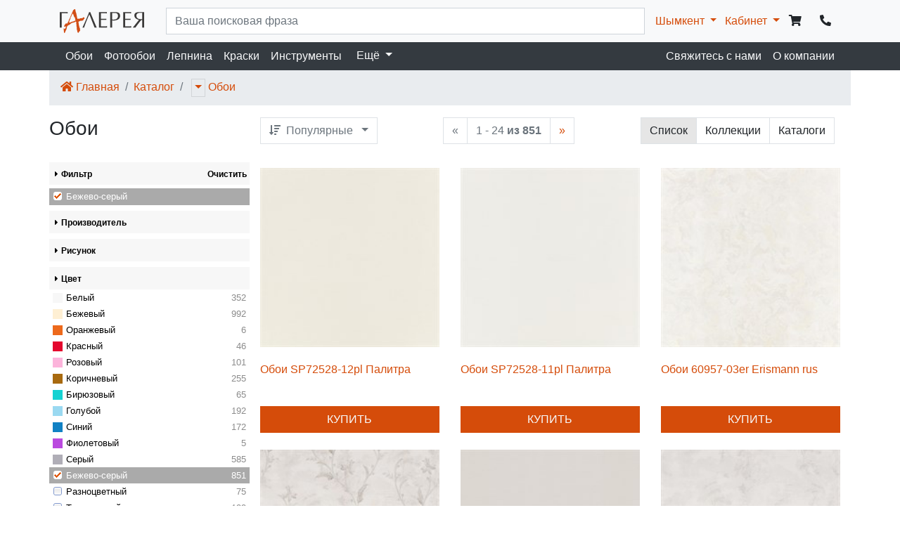

--- FILE ---
content_type: text/html; charset=utf-8
request_url: https://www.gallery.kz/%D0%BA%D0%B0%D0%B7%D0%B0%D1%85%D1%81%D1%82%D0%B0%D0%BD/kzsh2/%D0%BA%D0%B0%D1%82%D0%B0%D0%BB%D0%BE%D0%B3/%D0%BE%D0%B1%D0%BE%D0%B8?%D1%86%D0%B2%D0%B5%D1%82=%D0%91%D0%B5%D0%B6%D0%B5%D0%B2%D0%BE-%D1%81%D0%B5%D1%80%D1%8B%D0%B9
body_size: 15800
content:

<!DOCTYPE html>
<html lang="ru">
<head>
    

<meta charset="utf-8">
<meta name="viewport" content="width=device-width, initial-scale=1, shrink-to-fit=no">

<title>Обои в Казахстане</title>

<meta http-equiv="X-UA-Compatible" content="IE=edge" />

<meta name="description" content="Обои в Казахстане в магазине &quot;Шымкент - ТД Галерея&quot;" />
<link rel="icon" href="/i/favicon.png" type="image/png" />
<link rel="shortcut icon" href="/i/favicon.ico" type="image/x-icon" />
<link rel="shortcut icon" href="/i/favicon.png" type="image/png" />

<link rel="shortcut icon" href="/i/favicon.png" sizes="16x16">
<link rel="shortcut icon" href="/i/favicon144.png" sizes="128x128">
<link rel="apple-touch-icon" href="/i/favicon.png" sizes="57x57" />
<link rel="apple-touch-icon" href="/i/favicon144.png" sizes="144x144" />


<script type="application/ld&#x2B;json">
    {
    "@context": "http://schema.org",
    "@type": "WebPage",
    "name": "\u041E\u0431\u043E\u0438 \u0432 \u041A\u0430\u0437\u0430\u0445\u0441\u0442\u0430\u043D\u0435",
    "description": "\u041E\u0431\u043E\u0438 \u0432 \u041A\u0430\u0437\u0430\u0445\u0441\u0442\u0430\u043D\u0435 \u0432 \u043C\u0430\u0433\u0430\u0437\u0438\u043D\u0435 \u0022\u0428\u044B\u043C\u043A\u0435\u043D\u0442 - \u0422\u0414 \u0413\u0430\u043B\u0435\u0440\u0435\u044F\u0022"
    }
</script>

    <meta property="business:contact_data:locality" content="Бишкек" />
    <meta property="business:contact_data:country_name" content="Кыргызстан" />
    <meta property="business:contact_data:email" content="web@gallery.kg" />
    <meta property="business:contact_data:website" content="https://www.gallery.kz" />
<meta name="twitter:card" content="summary" /> 
    <meta name="twitter:site" content="Галерея" />
    <meta name="twitter:title" content="Обои в Казахстане">
<meta name="twitter:description" content="Обои в Казахстане в магазине &quot;Шымкент - ТД Галерея&quot;" />
    <meta name="twitter:creator" content="web@gallery.kg" />
    <meta name="twitter:image:src" content="https://www.gallery.kz/i/logo.jpg" />
    <meta name="twitter:domain" content="https://www.gallery.kz" />
<meta property="og:type" content="website" />
    <meta property="og:title" content="Обои в Казахстане" />
<meta property="og:description" content="Обои в Казахстане в магазине &quot;Шымкент - ТД Галерея&quot;" />
    <meta property="og:image" content="https://www.gallery.kz/i/logo.jpg" />
<meta property="og:url" content="https://www.gallery.kz/казахстан/kzsh2/каталог/обои?цвет=Бежево-серый" />
    <meta property="og:site_name" content="Обои в Казахстане" />
    <meta property="og:see_also" content="https://www.gallery.kz" />

    <meta name="facebook-domain-verification" content="u3rfxs3ss4kajkav2yx15omlrm0nzx" />
    <meta name="facebook-domain-verification" content="ybjp5k5rkg0djuoomxea2214vgased" />
    <link rel="stylesheet" href="/css/site-layout.min.css?v=FiizuscEbyBZQrGHM2amATcbZbar1Cv98KkV5hnH7Q0" />
    <link href="/css/header.css" rel="stylesheet" />
    <link href="/lib/fontawesome-5.13.0/css/all.css" rel="stylesheet" />
    
    <link href="/lib/bootstrap-slider-9.7.1/bootstrap-slider.min.css" rel="stylesheet">

    <script type="application/ld&#x2B;json">
        {
        "@context": "http://schema.org/",
        "@type": "WebSite",
        "name": "Каталог товаров Шымкент - ТД Галерея",
        "url": "https://www.gallery.kz/шымкент/kzsh2/каталог",
        "potentialAction": {
        "@type": "SearchAction",
        "target": "https://www.gallery.kz/шымкент/kzsh2/каталог?q={query}",
        "query-input": "required name=query"
        }
        }
    </script>

    <script type="application/ld&#x2B;json">
        {
        "@context": "https://schema.org",
        "@type": "BreadcrumbList",
        "itemListElement": [
        
    {
    "@type": "ListItem",
    "position": 1,
    "name": "Главная",
    "item": "https:\/\/www.gallery.kz\/"
    },
    {
    "@type": "ListItem",
    "position": 2,
    "name": "Каталог товаров Шымкент - ТД Галерея",
    "item": "https:\/\/www.gallery.kz\/шымкент\/kzsh2\/каталог"
    }
        ]
        }
    </script>

</head>
<body>
    <noscript>
        <iframe src="//www.googletagmanager.com/ns.html?id=GTM-NX64M7"
                height="0" width="0" style="display:none;visibility:hidden"></iframe>
    </noscript>
    <script>
        (function (w, d, s, l, i) {
            w[l] = w[l] || []; w[l].push({
                'gtm.start':
                    new Date().getTime(), event: 'gtm.js'
            }); var f = d.getElementsByTagName(s)[0],
                j = d.createElement(s), dl = l != 'dataLayer' ? '&l=' + l : ''; j.async = true; j.src =
                    '//www.googletagmanager.com/gtm.js?id=' + i + dl; f.parentNode.insertBefore(j, f);
        })(window, document, 'script', 'dataLayer', 'GTM-NX64M7');</script>

        



<header>
    <div class="container-fluid p-0">

        <nav class="navbar navbar-expand-lg navbar-ligth bg-light">
            <div class="container">
        <a class="navbar-brand" style="padding: 5px 0px; width: 120px;" href="/" title="Перейти на главную страницу">
                <svg version="1.1" xmlns="http://www.w3.org/2000/svg" xmlns:xlink="http://www.w3.org/1999/xlink" x="0px" y="0px" viewBox="0 0 100 28.152" enable-background="new 0 0 100 28.152" xml:space="preserve">
                <path fill="#3B3A39" d="M97.655,4.436c-0.193,0-0.549-0.009-1.069-0.026c-0.525-0.018-0.927-0.027-1.206-0.027c-0.82,0-1.372,0.027-1.661,0.079c-1.954,0.312-2.935,1.434-2.935,3.362c0,1.01,0.316,1.847,0.943,2.511c0.633,0.663,1.457,1.099,2.477,1.313c0.574,0.107,1.304,0.161,2.19,0.161c0.23,0,0.493,0,0.783-0.009c0.289-0.01,0.449-0.014,0.478-0.014V4.436z M100,21.717c-0.103-0.009-0.293-0.026-0.565-0.049c-0.271-0.022-0.472-0.031-0.605-0.031c-0.129,0-0.32,0.009-0.573,0.031c-0.259,0.022-0.459,0.04-0.601,0.049v-8.922h-1.021l-2.138,2.511l-3.151,4.088c-0.472,0.637-1.032,1.41-1.683,2.323c-0.16-0.009-0.409-0.026-0.752-0.049c-0.348-0.022-0.602-0.031-0.771-0.031c-0.159,0-0.409,0.009-0.743,0.031s-0.602,0.04-0.801,0.049l0.507-0.663l1.278-1.496l5.502-6.976c-0.967-0.169-1.861-0.463-2.689-0.878c-0.828-0.409-1.5-0.97-2.013-1.678c-0.516-0.703-0.774-1.544-0.774-2.518c0-1.364,0.481-2.379,1.438-3.051c0.957-0.671,2.457-1.005,4.496-1.005H100V21.717z M77.456,11.403h4.14c0.321,0,0.771-0.022,1.336-0.063c0.57-0.04,0.917-0.063,1.037-0.067c-0.004,0.04-0.013,0.108-0.026,0.2c-0.018,0.099-0.026,0.187-0.035,0.277c-0.01,0.093-0.015,0.16-0.015,0.213c0,0.045,0.005,0.116,0.015,0.218c0.014,0.098,0.026,0.196,0.039,0.285c0.01,0.093,0.019,0.174,0.022,0.249c-0.254-0.009-0.632-0.035-1.135-0.075c-0.503-0.041-0.917-0.063-1.238-0.063h-4.14v7.8c1.091,0,2.703-0.031,4.83-0.103c0.824-0.026,1.643-0.106,2.463-0.24c-0.006,0.063-0.014,0.146-0.027,0.25c-0.014,0.102-0.027,0.203-0.036,0.307c-0.013,0.102-0.017,0.182-0.017,0.245c0,0.12,0.009,0.254,0.031,0.392c0.017,0.139,0.035,0.276,0.049,0.409H75.11V3.452h9.482c-0.009,0.111-0.027,0.239-0.049,0.396c-0.027,0.155-0.035,0.294-0.035,0.409c0,0.116,0.008,0.254,0.035,0.419c0.021,0.16,0.04,0.29,0.049,0.383c-0.646-0.129-1.447-0.228-2.409-0.295l-2.676-0.053h-2.052V11.403z M62.151,12.283c0.517,0.041,0.926,0.063,1.232,0.063c0.254,0,0.727-0.022,1.416-0.063c1.318-0.133,2.352-0.587,3.1-1.361c0.742-0.775,1.116-1.763,1.116-2.956c0-0.628-0.106-1.193-0.321-1.683c-0.218-0.495-0.547-0.895-1.002-1.202c-0.449-0.312-1.015-0.499-1.695-0.561c-0.373-0.036-1.059-0.053-2.053-0.053c-0.925,0-1.521,0.008-1.793,0.026V12.283z M62.151,21.717c-0.151-0.009-0.356-0.026-0.615-0.049c-0.254-0.022-0.44-0.031-0.555-0.031c-0.144,0-0.344,0.009-0.611,0.031c-0.264,0.022-0.454,0.04-0.565,0.049V3.452h4.776c1.75,0,3.117,0.137,4.109,0.417c0.988,0.281,1.7,0.74,2.133,1.368c0.433,0.632,0.649,1.495,0.649,2.59c0,0.793-0.12,1.492-0.36,2.097c-0.24,0.601-0.597,1.113-1.068,1.54c-0.471,0.428-1.063,0.788-1.776,1.082c-0.708,0.294-1.545,0.539-2.511,0.731c-0.4,0.089-0.917,0.129-1.555,0.129c-0.324,0-0.725-0.014-1.196-0.036c-0.478-0.027-0.761-0.04-0.854-0.04V21.717z M48.769,11.403h4.141c0.32,0,0.77-0.022,1.336-0.063c0.57-0.04,0.916-0.063,1.037-0.067c-0.004,0.04-0.014,0.108-0.026,0.2c-0.019,0.099-0.027,0.187-0.036,0.277c-0.009,0.093-0.014,0.16-0.014,0.213c0,0.045,0.005,0.116,0.014,0.218c0.014,0.098,0.027,0.196,0.04,0.285c0.009,0.093,0.019,0.174,0.022,0.249c-0.254-0.009-0.633-0.035-1.135-0.075c-0.504-0.041-0.918-0.063-1.238-0.063h-4.141v7.8c1.091,0,2.702-0.031,4.83-0.103c0.824-0.026,1.643-0.106,2.463-0.24c-0.006,0.063-0.014,0.146-0.027,0.25c-0.014,0.102-0.026,0.203-0.035,0.307c-0.014,0.102-0.018,0.182-0.018,0.245c0,0.12,0.008,0.254,0.03,0.392c0.019,0.139,0.036,0.276,0.05,0.409h-9.639V3.452h9.482c-0.008,0.111-0.026,0.239-0.049,0.396c-0.027,0.155-0.035,0.294-0.035,0.409c0,0.116,0.008,0.254,0.035,0.419c0.022,0.16,0.041,0.29,0.049,0.383c-0.646-0.129-1.447-0.228-2.408-0.295l-2.676-0.053h-2.052V11.403z M28.839,21.717c-0.108-0.009-0.272-0.026-0.49-0.049c-0.219-0.022-0.384-0.031-0.503-0.031c-0.094,0-0.249,0.009-0.464,0.031c-0.213,0.022-0.378,0.04-0.493,0.049c0.196-0.368,0.681-1.397,1.451-3.09s1.612-3.574,2.524-5.649c0.912-2.074,1.745-4.011,2.502-5.814c0.756-1.803,1.242-3.04,1.456-3.712h1.26c0.479,1.174,1.259,3.062,2.341,5.667c1.078,2.604,2.159,5.181,3.241,7.735c1.082,2.557,1.803,4.178,2.159,4.862c-0.111-0.009-0.32-0.026-0.614-0.049c-0.298-0.022-0.521-0.031-0.664-0.031c-0.137,0-0.347,0.009-0.623,0.031c-0.275,0.022-0.507,0.04-0.69,0.049c-0.111-0.308-0.414-1.082-0.903-2.323c-0.495-1.242-1.154-2.908-1.978-4.991c-0.822-2.083-1.499-3.798-2.029-5.133s-0.917-2.306-1.153-2.912h-0.245C32.195,12.55,30.165,17.67,28.839,21.717 M0,3.452h9.482C9.473,3.563,9.455,3.691,9.433,3.849C9.406,4.003,9.397,4.143,9.397,4.257c0,0.116,0.009,0.254,0.036,0.419c0.022,0.16,0.04,0.29,0.049,0.383C8.836,4.93,8.035,4.832,7.073,4.764L4.398,4.711H2.345v16.979c-0.564-0.035-0.957-0.054-1.17-0.054c-0.29,0-0.682,0.019-1.175,0.054V3.452z" /><path fill="#D24E16" d="M15.645,5.263l-0.467,0.16L15.2,5.665L14.778,6.25L14.63,6.255l-0.547,1.154l-0.055,0.003l-0.375,1.122l0.017,0.178l-0.144,0.314c-0.047,0.132-0.117,0.228-0.219,0.305l-0.381,0.292l-0.133,0.581c-0.045,0.161-0.055,0.565-0.029,1.216l-0.269-0.061l-0.016,0.452l-0.488,0.522l0.067,0.069l0.037,0.395l-0.458,0.261l-0.255,1.278c-0.047,0.246-0.103,0.437-0.164,0.582L10.92,15.5l0.07,0.104l0.007,0.071l0.151,0.077l0.858-0.032l0.389,0.228l1.052-0.852l0.935-0.106l0.082,0.24l0.048-0.436l0.535-0.02l0.931-0.349l0.268,0.097l0.572-0.265l-0.007-0.071l0.867-0.4l-0.007-0.065l1.09-0.355l-0.037-0.397l-0.422-0.405l-0.128-1.347l0.238-0.899l-0.348-0.248l-0.396,0.276l-0.62-0.877l0.746-0.1l-0.023-0.242l-0.92-0.209l0.06-0.262l-0.293-0.369l0.142-0.338l-0.565-0.862l0.072-0.18l0.123-0.07l-0.243-0.252L15.86,5.396L15.645,5.263z M17.43,0l0.693,0.082l0.394,0.625l0.015,0.782c0.044,0.146,0.081,0.276,0.116,0.387c0.035,0.111,0.114,0.464,0.224,1.059l0.159,0.409l0.061,0.643l0.37,0.385l0.023,0.242l0.908,4.485l0.144-0.007l0.233,0.306l-0.466,0.018c0.243,0.626,0.464,1.269,0.652,1.938l0.5,0.189l0.408-0.466l0.498,0.224l0.204-0.008l0.065,0.063l0.084-0.068c0.038,0.046,0.24,0.079,0.607,0.114L24,10.736l1.167,0.038l0.035-0.262l0.767,0.231l1.251-0.443l0.232-0.324c0.088-0.128,0.203-0.227,0.351-0.291l0.558-0.247l0.31,0.492l0.481-0.018l0.27,0.701c-0.14,0.463-0.287,0.794-0.445,1.008l-0.154-0.095l-1.021,1.497l-0.548,0.507l-1.422,0.054l-0.778,0.29l-0.711-0.163l-1.325,0.762l-0.095-0.068l-0.816,0.464l0.56,3.75l0.059-0.002l0.017,0.172l-0.179,0.268l0.223,0.199l0.137,0.814l0.16,0.164l-0.112,0.338l0.315,0.438l0.281,1.383l0.234,0.317l0.195-0.09l0.09,0.221l-0.006,0.243l-0.188,0.008l0.252,2.024c-0.141,0.35-0.291,0.651-0.451,0.901l-0.518,0.089l-0.111,0.51l-0.384-0.058l0.097,0.447l-0.195,0.358c-0.058,0.103-0.301,0.33-0.724,0.686l-0.553-0.484c-0.064-0.043-0.145-0.166-0.24-0.369l-0.221-0.496l-0.091-0.971l-0.423-1.513l-0.137-0.238l0.02-0.991l-0.195-0.847l0.209-0.683l-0.467-1.406c0.063-0.223,0.095-0.52,0.089-0.895l-0.139-0.254l0.043-0.75c-0.02-0.207-0.119-0.629-0.295-1.269l0.197-0.708l-0.198-1.137l-0.466-0.296l-0.289,0.153l-0.013-0.142l-0.646,0.095l0.1,0.483l-0.328-0.094l-0.351,0.119l-0.082,0.074c-0.421,0.282-0.844,0.43-1.266,0.444l-0.428-0.054l-0.826,0.345l-0.884,0.223l-0.017,0.458l-0.653-0.29l0.03,0.313l-0.114,0.004l-0.374,0.519l-0.594,0.022l0.285,0.701l-0.578-0.121l-0.812,0.658l-0.178,0.269l-0.498-0.158L9.986,19.27l-0.525,0.021l0.045,0.467l-0.525,0.126l-0.164,0.581l-0.233,0.318l-0.256,1.125l0.109,0.102c-0.015,0.102-0.158,0.32-0.415,0.656l0.031,0.953l-0.384,0.4l0.077,0.188l-0.203,0.007l0.036,0.378l-0.44,0.449l0.014,0.143c-0.061,0.085-0.15,0.303-0.271,0.65l-0.119,0.005l-0.232,1.226l-0.149-0.222l0.013,0.142l-0.321,0.338l-0.053,0.334c-0.009,0.119-0.097,0.283-0.26,0.496l-0.559-0.221c-0.078-0.193-0.138-0.304-0.18-0.326l0.036-0.244l-0.012-0.135l0.057-0.335c-0.129-0.214-0.235-0.649-0.328-1.304l0.215,0.109l-0.167-0.183L4.8,25.271l0.053-0.072l-0.155-0.428l0.084-0.316l-0.181-0.391l0.071-0.146c-0.039-0.253-0.092-0.601-0.155-1.05l0.248-0.271l0.873,0.716l0.476-0.02L7.56,20.72l-0.282-0.197l0.024-0.369l-0.51,0.281l-0.073,0.174l-0.12-0.061l-0.317,0.22c-0.087,0.074-0.291,0.136-0.608,0.195l-0.546-0.728c0.16-0.711,0.331-1.115,0.51-1.217c-0.011-0.123,0.123-0.39,0.402-0.798l0.325-0.131l-0.066-0.069l0.451-0.9l0.06-0.002l1.249-0.361l0.172,0.309l0.256-0.082l0.067,0.069l0.158-0.006l0.084-0.318l0.428,0.056L9.21,16.642l0.29-0.343l-0.243-0.405l0.214-0.477l0.654-0.338l-0.078-0.188l0.064-0.263c0.013-0.084,0.144-0.272,0.398-0.572c0.101-0.883,0.251-1.398,0.451-1.541l-0.119,0.004l0.586-1.049l0.066,0.064l0.832-1.96l-0.059,0.003l0.312-0.688l0.089-0.004l0.645-1.797l0.114-0.005l0.556-1.372l0.195-0.078l0.267-0.758c0.03-0.049,0.094-0.312,0.183-0.79l0.439-0.449l-0.006-0.071l0.185-0.826l0.153-0.071l-0.003-0.646l0.203-0.008L15.63,1.77l0.059-0.002l0.121-0.402l1.072-0.859L17.43,0z" /></svg>
        </a>

                <div class="d-flex align-items-end d-lg-none">
                    <button class="btn pr-1 pl-1 pb-1 pt-0" aria-hidden="true" data-toggle="modal" data-target="#phoneModal"><i class="fa fa-phone-alt"></i></button>
                    <a href="/%D0%BA%D0%B0%D0%B7%D0%B0%D1%85%D1%81%D1%82%D0%B0%D0%BD/kzsh2/%D0%BA%D0%BE%D1%80%D0%B7%D0%B8%D0%BD%D0%B0" class="btn pr-1 pl-1 pb-1 pt-0"><i class="fa fa-shopping-cart"></i></a>

                    <button class="btn pr-1 pl-1 pb-1 pt-0" data-toggle="dropdown" role="button" aria-haspopup="true" aria-expanded="false">
                        <span class="fa fa-user"></span>
                    </button>

        <ul class="dropdown-menu dropdown-menu-rigth">
                    <li class="dropdown-item">
                        <a href="/%D1%88%D1%8B%D0%BC%D0%BA%D0%B5%D0%BD%D1%82/kzsh2/%D0%BA%D0%BE%D1%80%D0%B7%D0%B8%D0%BD%D0%B0" style="outline: none;" aria-hidden="true">
                            <span class="p-1 fa fa-shopping-cart"></span>Корзина
                        </a>
                    </li>
                    <li class="dropdown-item">
                        <a href="/кабинет/вход" style="outline: none;" aria-hidden="true">
                            <span class="p-1 fa fa-sign-in-alt"></span>Вход
                        </a>
                    </li>
                    <li class="dropdown-item">
                        <a href="/кабинет/регистрация" style="outline: none;" aria-hidden="true">
                            <span class="p-1 fa fa-user-edit"></span>Регистрация
                        </a>
                    </li>
                    <li class="dropdown-item">
                        <a href="/кабинет/восстановить-пароль" style="outline: none;" aria-hidden="true">
                            <span class="p-1 fa fa-redo-alt"></span>Восстановить пароль
                        </a>
                    </li>
        </ul>

                    <button class="navbar-toggler p-1 ml-1" type="button" data-toggle="collapse" data-target="#navbarSupportedContent" aria-controls="navbarSupportedContent" aria-expanded="false" aria-label="Toggle navigation">
                        <span class="fa fa-bars"></span>
                    </button>


                </div>



                <div class="collapse navbar-collapse " id="navbarSupportedContent">
                    <form class="form-inline my-2 my-lg-0 col-lg-12" role="search" method="get" action="/%D0%BA%D0%B0%D0%B7%D0%B0%D1%85%D1%81%D1%82%D0%B0%D0%BD/kzsh2/%D0%BA%D0%B0%D1%82%D0%B0%D0%BB%D0%BE%D0%B3/%D0%BE%D0%B1%D0%BE%D0%B8">
                        <input class="form-control mr-sm-6 col" type="search" name="q" aria-label="..." value="" placeholder="Ваша поисковая фраза">
                    </form>

                    <div class="navbar-nav d-lg-none bg-light">
                        <div class="nav-item nav-link pl-1 border-bottom">
        <a href="#" class="dropdown-toggle text-dark" data-toggle="dropdown" role="button" aria-haspopup="true" aria-expanded="false">
            Шымкент
            <span class="glyphicon glyphicon-triangle-bottom"></span>
            <span class="glyphicon glyphicon-triangle-top"></span>
        </a>
        <ul class="dropdown-menu">
                <li class="dropdown-item"><a href="/%D0%B0%D0%BA%D1%82%D0%BE%D0%B1%D0%B5/kzao">Актобе</a></li>
                <li class="dropdown-item"><a href="/%D0%B0%D0%BB%D0%BC%D0%B0%D1%82%D1%8B/kzalm">Алматы</a></li>
                <li class="dropdown-item"><a href="/%D0%BA%D1%8B%D0%B7%D1%8B%D0%BB%D0%BE%D1%80%D0%B4%D0%B0/kzko">Кызылорда</a></li>
                <li class="dropdown-item"><a href="/%D1%82%D0%B0%D1%80%D0%B0%D0%B7/kztt82">Тараз</a></li>
                <li class="dropdown-item"><a href="/%D1%88%D1%8B%D0%BC%D0%BA%D0%B5%D0%BD%D1%82/kzsh2">Шымкент</a></li>
                <li role="separator" class="dropdown-divider"></li>
                <li class="dropdown-item"><a href="https://www.gallery.kg">Кыргызстан</a></li>
        </ul>
                        </div>
                            <div class="nav-item">
                                <a class="nav-link text-dark pl-1 border-bottom" href="/%D0%BA%D0%B0%D0%B7%D0%B0%D1%85%D1%81%D1%82%D0%B0%D0%BD/kzsh2/%D0%BA%D0%B0%D1%82%D0%B0%D0%BB%D0%BE%D0%B3/%D0%BE%D0%B1%D0%BE%D0%B8">
                                    Обои
                                </a>
                            </div>
                            <div class="nav-item">
                                <a class="nav-link text-dark pl-1 border-bottom" href="/%D0%BA%D0%B0%D0%B7%D0%B0%D1%85%D1%81%D1%82%D0%B0%D0%BD/kzsh2/%D0%BA%D0%B0%D1%82%D0%B0%D0%BB%D0%BE%D0%B3/%D1%84%D0%BE%D1%82%D0%BE%D0%BE%D0%B1%D0%BE%D0%B8">
                                    Фотообои
                                </a>
                            </div>
                            <div class="nav-item">
                                <a class="nav-link text-dark pl-1 border-bottom" href="/%D0%BA%D0%B0%D0%B7%D0%B0%D1%85%D1%81%D1%82%D0%B0%D0%BD/kzsh2/%D0%BA%D0%B0%D1%82%D0%B0%D0%BB%D0%BE%D0%B3/%D0%BB%D0%B5%D0%BF%D0%BD%D0%B8%D0%BD%D0%B0">
                                    Лепнина
                                </a>
                            </div>
                            <div class="nav-item">
                                <a class="nav-link text-dark pl-1 border-bottom" href="/%D0%BA%D0%B0%D0%B7%D0%B0%D1%85%D1%81%D1%82%D0%B0%D0%BD/kzsh2/%D0%BA%D0%B0%D1%82%D0%B0%D0%BB%D0%BE%D0%B3/%D0%BA%D1%80%D0%B0%D1%81%D0%BA%D0%B8">
                                    Краски
                                </a>
                            </div>
                            <div class="nav-item">
                                <a class="nav-link text-dark pl-1 border-bottom" href="/%D0%BA%D0%B0%D0%B7%D0%B0%D1%85%D1%81%D1%82%D0%B0%D0%BD/kzsh2/%D0%BA%D0%B0%D1%82%D0%B0%D0%BB%D0%BE%D0%B3/%D0%B8%D0%BD%D1%81%D1%82%D1%80%D1%83%D0%BC%D0%B5%D0%BD%D1%82%D1%8B">
                                    Инструменты
                                </a>
                            </div>
                            <div class="nav-item">
                                <a class="nav-link text-dark pl-1 border-bottom" href="/%D0%BA%D0%B0%D0%B7%D0%B0%D1%85%D1%81%D1%82%D0%B0%D0%BD/kzsh2/%D0%BA%D0%B0%D1%82%D0%B0%D0%BB%D0%BE%D0%B3/%D0%BA%D0%BB%D0%B5%D0%B9">
                                    Клей
                                </a>
                            </div>
                    </div>
                </div>
                <ul class="nav navbar-nav d-none d-lg-block">
                    <li class="dropdown d-inline-block pr-2">
        <a href="#" class="dropdown-toggle " data-toggle="dropdown" role="button" aria-haspopup="true" aria-expanded="false">
            Шымкент
            <span class="glyphicon glyphicon-triangle-bottom"></span>
            <span class="glyphicon glyphicon-triangle-top"></span>
        </a>
        <ul class="dropdown-menu">
                <li class="dropdown-item"><a href="/%D0%B0%D0%BA%D1%82%D0%BE%D0%B1%D0%B5/kzao">Актобе</a></li>
                <li class="dropdown-item"><a href="/%D0%B0%D0%BB%D0%BC%D0%B0%D1%82%D1%8B/kzalm">Алматы</a></li>
                <li class="dropdown-item"><a href="/%D0%BA%D1%8B%D0%B7%D1%8B%D0%BB%D0%BE%D1%80%D0%B4%D0%B0/kzko">Кызылорда</a></li>
                <li class="dropdown-item"><a href="/%D1%82%D0%B0%D1%80%D0%B0%D0%B7/kztt82">Тараз</a></li>
                <li class="dropdown-item"><a href="/%D1%88%D1%8B%D0%BC%D0%BA%D0%B5%D0%BD%D1%82/kzsh2">Шымкент</a></li>
                <li role="separator" class="dropdown-divider"></li>
                <li class="dropdown-item"><a href="https://www.gallery.kg">Кыргызстан</a></li>
        </ul>
                    </li>
                    <li class="dropdown d-inline-block">
                        <a href="#" class="dropdown-toggle" data-toggle="dropdown" role="button" aria-haspopup="true" aria-expanded="false">
                            Кабинет
                        </a>
        <ul class="dropdown-menu ">
                    <li class="dropdown-item">
                        <a href="/%D1%88%D1%8B%D0%BC%D0%BA%D0%B5%D0%BD%D1%82/kzsh2/%D0%BA%D0%BE%D1%80%D0%B7%D0%B8%D0%BD%D0%B0" style="outline: none;" aria-hidden="true">
                            <span class="p-1 fa fa-shopping-cart"></span>Корзина
                        </a>
                    </li>
                    <li class="dropdown-item">
                        <a href="/кабинет/вход" style="outline: none;" aria-hidden="true">
                            <span class="p-1 fa fa-sign-in-alt"></span>Вход
                        </a>
                    </li>
                    <li class="dropdown-item">
                        <a href="/кабинет/регистрация" style="outline: none;" aria-hidden="true">
                            <span class="p-1 fa fa-user-edit"></span>Регистрация
                        </a>
                    </li>
                    <li class="dropdown-item">
                        <a href="/кабинет/восстановить-пароль" style="outline: none;" aria-hidden="true">
                            <span class="p-1 fa fa-redo-alt"></span>Восстановить пароль
                        </a>
                    </li>
        </ul>
                    </li>
                </ul>
                <div class="d-lg-flex justify-content-between d-none">
                    <a href="/%D0%BA%D0%B0%D0%B7%D0%B0%D1%85%D1%81%D1%82%D0%B0%D0%BD/kzsh2/%D0%BA%D0%BE%D1%80%D0%B7%D0%B8%D0%BD%D0%B0" class="btn"><i class="fa fa-shopping-cart"></i></a>
                    <button class="btn" aria-hidden="true" data-toggle="modal" data-target="#phoneModal"><i class="fa fa-phone-alt"></i></button>
                </div>

            </div>
        </nav>
        <nav class="navbar navbar-expand-lg navbar-ligth bg-dark pt-0 pb-0 d-none d-lg-block">
            <div class="container">
                <div class="navbar-nav">

                        <div class="nav-item">
                            <a class="nav-link text-light" href="/%D0%BA%D0%B0%D0%B7%D0%B0%D1%85%D1%81%D1%82%D0%B0%D0%BD/kzsh2/%D0%BA%D0%B0%D1%82%D0%B0%D0%BB%D0%BE%D0%B3/%D0%BE%D0%B1%D0%BE%D0%B8">
                                Обои
                            </a>
                        </div>
                        <div class="nav-item">
                            <a class="nav-link text-light" href="/%D0%BA%D0%B0%D0%B7%D0%B0%D1%85%D1%81%D1%82%D0%B0%D0%BD/kzsh2/%D0%BA%D0%B0%D1%82%D0%B0%D0%BB%D0%BE%D0%B3/%D1%84%D0%BE%D1%82%D0%BE%D0%BE%D0%B1%D0%BE%D0%B8">
                                Фотообои
                            </a>
                        </div>
                        <div class="nav-item">
                            <a class="nav-link text-light" href="/%D0%BA%D0%B0%D0%B7%D0%B0%D1%85%D1%81%D1%82%D0%B0%D0%BD/kzsh2/%D0%BA%D0%B0%D1%82%D0%B0%D0%BB%D0%BE%D0%B3/%D0%BB%D0%B5%D0%BF%D0%BD%D0%B8%D0%BD%D0%B0">
                                Лепнина
                            </a>
                        </div>
                        <div class="nav-item">
                            <a class="nav-link text-light" href="/%D0%BA%D0%B0%D0%B7%D0%B0%D1%85%D1%81%D1%82%D0%B0%D0%BD/kzsh2/%D0%BA%D0%B0%D1%82%D0%B0%D0%BB%D0%BE%D0%B3/%D0%BA%D1%80%D0%B0%D1%81%D0%BA%D0%B8">
                                Краски
                            </a>
                        </div>
                        <div class="nav-item">
                            <a class="nav-link text-light" href="/%D0%BA%D0%B0%D0%B7%D0%B0%D1%85%D1%81%D1%82%D0%B0%D0%BD/kzsh2/%D0%BA%D0%B0%D1%82%D0%B0%D0%BB%D0%BE%D0%B3/%D0%B8%D0%BD%D1%81%D1%82%D1%80%D1%83%D0%BC%D0%B5%D0%BD%D1%82%D1%8B">
                                Инструменты
                            </a>
                        </div>
                        <div class="dropdown">
                            <button class="btn dropdown-toggle text-light" type="button" id="dropdownMenuButton" data-toggle="dropdown" aria-haspopup="true" aria-expanded="false">
                                Ещё
                            </button>
                            <div class="dropdown-menu bg-dark" aria-labelledby="dropdownMenuButton">
                                    <div class="nav-item">
                                        <a class="nav-link text-light" href="/%D0%BA%D0%B0%D0%B7%D0%B0%D1%85%D1%81%D1%82%D0%B0%D0%BD/kzsh2/%D0%BA%D0%B0%D1%82%D0%B0%D0%BB%D0%BE%D0%B3/%D0%BA%D0%BB%D0%B5%D0%B9">
                                            Клей
                                        </a>
                                    </div>
                            </div>
                        </div>
                </div>
                <div class="navbar-nav">
                        <div class="nav-item">
                            <a class="nav-link text-light" href="/%D1%88%D1%8B%D0%BC%D0%BA%D0%B5%D0%BD%D1%82/%D0%BC%D0%B0%D0%B3%D0%B0%D0%B7%D0%B8%D0%BD%D1%8B/kzsh2/%D1%88%D1%8B%D0%BC%D0%BA%D0%B5%D0%BD%D1%82-%D1%82%D0%B4-%D0%B3%D0%B0%D0%BB%D0%B5%D1%80%D0%B5%D1%8F">
                                Свяжитесь с нами
                            </a>
                        </div>
                        <div class="nav-item">
                            <a class="nav-link text-light" href="/казахстан/о-компании?магазин=kzsh2">
                                О компании
                            </a>
                        </div>
                </div>
            </div>
        </nav>
    </div>
</header>
<div class="modal fade" id="phoneModal" tabindex="-1" role="dialog" aria-hidden="true">
    <div class="modal-dialog modal-sm">
        <div class="modal-content">
            <div class="modal-header justify-content-center">
                <h3 class="modal-title">Наши телефоны</h3>
            </div>
            <div class="modal-body text-center">
                    <p><a href="tel:&#x2B;77252322234"><span class="_icon fa fa-phone-alt" aria-hidden="true"></span> &#x2B;7 (7252) 32-22-34</a></p>
                    <p><a href="tel:&#x2B;77023380038"><span class="_icon fa fa-phone-alt" aria-hidden="true"></span> &#x2B;7 (702) 338-00-38</a></p>
                    <p><a href="tel:&#x2B;77789552475"><span class="_icon fa fa-phone-alt" aria-hidden="true"></span> &#x2B;7 (778) 955-24-75</a></p>
            </div>
            <div class="modal-footer">
                <button type="button" class="btn btn-primary" data-dismiss="modal">OK</button>
            </div>
        </div>
    </div>
</div>




    






<div class="modal fade" id="modal-filter-mobile">
    <div class="modal-dialog">
        <div class="modal-content">
            <div class="modal-header">
                <h4 class="modal-title">Настройки списка</h4>
                <button type="button" class="close" data-dismiss="modal">&times;</button>
            </div>
            <div class="modal-body">
                <div class="d-block d-md-none" data-set="append-filter">
                </div>
            </div>
            <div class="modal-footer">
                <button type="button" class="btn btn-outline-primary" data-dismiss="modal">Закрыть</button>
            </div>
        </div>
    </div>
</div>


<div class="modal fade" id="modal-filter" style="">
    <div class="modal-dialog" style="vertical-align: top;">
        <div class="modal-content">

            <div class="modal-header">
                <button type="button" class="close" data-dismiss="modal" aria-hidden="true">&times;</button>
                <h4 class="modal-title">Параметры фильтра</h4>
            </div>

            <div class="modal-body">
            </div>
        </div>
    </div>
</div>




<div class="container">
    <ol class="breadcrumb row">
        <li class="breadcrumb-item"><a href="/%D1%88%D1%8B%D0%BC%D0%BA%D0%B5%D0%BD%D1%82/kzsh2"><span class="fa fa-home"></span><span class="d-none d-sm-inline">&nbsp;Главная</span></a></li>
        <li class="breadcrumb-item d-hidden d-sm-inline-block"><a href="/%D1%88%D1%8B%D0%BC%D0%BA%D0%B5%D0%BD%D1%82/kzsh2/%D0%BA%D0%B0%D1%82%D0%B0%D0%BB%D0%BE%D0%B3">Каталог</a></li>
        <li class="breadcrumb-item">
            <div class="btn-group">
                <a class="dropdown-toggle dropdown-toggle-split pl-1 pr-1 mr-1" style="border: 1px solid rgba(0,0,0,.1);" href="#" data-toggle="dropdown"><b class="caret"></b></a>
                <div class="dropdown-menu">
                        <a class="dropdown-item" href="/казахстан/kzsh2/каталог/обои">Обои</a>
                        <a class="dropdown-item" href="/казахстан/kzsh2/каталог/фотообои">Фотообои</a>
                        <a class="dropdown-item" href="/казахстан/kzsh2/каталог/лепнина">Лепнина</a>
                        <a class="dropdown-item" href="/казахстан/kzsh2/каталог/краски">Краски</a>
                        <a class="dropdown-item" href="/казахстан/kzsh2/каталог/инструменты">Инструменты</a>
                        <a class="dropdown-item" href="/казахстан/kzsh2/каталог/клей">Клей</a>
                </div>
                <a href="/казахстан/kzsh2/каталог/обои?группаТоваров=во-всех-группах">Обои</a>
            </div>
        </li>
    </ol>

    <div class="row mb-4">
        <div class="col-lg-3 d-none d-lg-block m-0 p-0">
            <h1 class="h3">Обои</h1>
        </div>
        <div class="col-12 col-lg-9 d-flex justify-content-between align-items-center">
                <a class="btn border dropdown-toggle text-muted" style="white-space: nowrap;" data-toggle="dropdown" title="Сортировка"><span class="fa fa-sort-amount-down d-none d-sm-inline"></span><span class="pl-1 pr-1">&nbsp;Популярные</span>&nbsp;<span class="caret"></span></a>
                <div class="dropdown-menu">
                        <a class="dropdown-item render-parts" href="/%D0%BA%D0%B0%D0%B7%D0%B0%D1%85%D1%81%D1%82%D0%B0%D0%BD/kzsh2/%D0%BA%D0%B0%D1%82%D0%B0%D0%BB%D0%BE%D0%B3/%D0%BE%D0%B1%D0%BE%D0%B8?%D1%86%D0%B2%D0%B5%D1%82=%D0%91%D0%B5%D0%B6%D0%B5%D0%B2%D0%BE-%D1%81%D0%B5%D1%80%D1%8B%D0%B9&amp;%D1%81%D0%BE%D1%80%D1%82%D0%B8%D1%80%D0%BE%D0%B2%D0%BA%D0%B0=%D0%BF%D0%BE%D0%BF%D1%83%D0%BB%D1%8F%D1%80%D0%BD%D1%8B%D0%B5">Популярные</a>
                        <a class="dropdown-item render-parts" href="/%D0%BA%D0%B0%D0%B7%D0%B0%D1%85%D1%81%D1%82%D0%B0%D0%BD/kzsh2/%D0%BA%D0%B0%D1%82%D0%B0%D0%BB%D0%BE%D0%B3/%D0%BE%D0%B1%D0%BE%D0%B8?%D1%86%D0%B2%D0%B5%D1%82=%D0%91%D0%B5%D0%B6%D0%B5%D0%B2%D0%BE-%D1%81%D0%B5%D1%80%D1%8B%D0%B9&amp;%D1%81%D0%BE%D1%80%D1%82%D0%B8%D1%80%D0%BE%D0%B2%D0%BA%D0%B0=%D0%B4%D0%B5%D1%88%D0%B5%D0%B2%D1%8B%D0%B5">Дешевые</a>
                        <a class="dropdown-item render-parts" href="/%D0%BA%D0%B0%D0%B7%D0%B0%D1%85%D1%81%D1%82%D0%B0%D0%BD/kzsh2/%D0%BA%D0%B0%D1%82%D0%B0%D0%BB%D0%BE%D0%B3/%D0%BE%D0%B1%D0%BE%D0%B8?%D1%86%D0%B2%D0%B5%D1%82=%D0%91%D0%B5%D0%B6%D0%B5%D0%B2%D0%BE-%D1%81%D0%B5%D1%80%D1%8B%D0%B9&amp;%D1%81%D0%BE%D1%80%D1%82%D0%B8%D1%80%D0%BE%D0%B2%D0%BA%D0%B0=%D0%B4%D0%BE%D1%80%D0%BE%D0%B3%D0%B8%D0%B5">Дорогие</a>
                        <a class="dropdown-item render-parts" href="/%D0%BA%D0%B0%D0%B7%D0%B0%D1%85%D1%81%D1%82%D0%B0%D0%BD/kzsh2/%D0%BA%D0%B0%D1%82%D0%B0%D0%BB%D0%BE%D0%B3/%D0%BE%D0%B1%D0%BE%D0%B8?%D1%86%D0%B2%D0%B5%D1%82=%D0%91%D0%B5%D0%B6%D0%B5%D0%B2%D0%BE-%D1%81%D0%B5%D1%80%D1%8B%D0%B9&amp;%D1%81%D0%BE%D1%80%D1%82%D0%B8%D1%80%D0%BE%D0%B2%D0%BA%D0%B0=%D0%BD%D0%BE%D0%B2%D0%B8%D0%BD%D0%BA%D0%B8">Новинки</a>
                        <a class="dropdown-item render-parts" href="/%D0%BA%D0%B0%D0%B7%D0%B0%D1%85%D1%81%D1%82%D0%B0%D0%BD/kzsh2/%D0%BA%D0%B0%D1%82%D0%B0%D0%BB%D0%BE%D0%B3/%D0%BE%D0%B1%D0%BE%D0%B8?%D1%86%D0%B2%D0%B5%D1%82=%D0%91%D0%B5%D0%B6%D0%B5%D0%B2%D0%BE-%D1%81%D0%B5%D1%80%D1%8B%D0%B9&amp;%D1%81%D0%BE%D1%80%D1%82%D0%B8%D1%80%D0%BE%D0%B2%D0%BA%D0%B0=%D0%BF%D1%80%D0%BE%D0%B8%D0%B7%D0%B2%D0%BE%D0%B4%D0%B8%D1%82%D0%B5%D0%BB%D1%8C">Производитель</a>
                </div>

            <div class="d-none d-lg-inline-block pagination-centered">
        <ul class="pagination m-0">
                <li class="page-item disabled"><a class="page-link">&laquo;</a></li>
            <li class="page-item disabled">
                <a class="page-link text-muted render-parts">1 - 24<span class="font-weight-bold"> из 851</span></a>
            </li>
                <li class="page-item"><a class="page-link" href="/%D0%BA%D0%B0%D0%B7%D0%B0%D1%85%D1%81%D1%82%D0%B0%D0%BD/kzsh2/%D0%BA%D0%B0%D1%82%D0%B0%D0%BB%D0%BE%D0%B3/%D0%BE%D0%B1%D0%BE%D0%B8/2?%D1%86%D0%B2%D0%B5%D1%82=%D0%91%D0%B5%D0%B6%D0%B5%D0%B2%D0%BE-%D1%81%D0%B5%D1%80%D1%8B%D0%B9">&raquo;</a></li>
        </ul>
            </div>

                <div class="btn-group d-none d-sm-inline-flex mr-2">
                        <a class="btn border btn-default" style="background-color: #e6e6e6;" href="/%D0%BA%D0%B0%D0%B7%D0%B0%D1%85%D1%81%D1%82%D0%B0%D0%BD/kzsh2/%D0%BA%D0%B0%D1%82%D0%B0%D0%BB%D0%BE%D0%B3/%D0%BE%D0%B1%D0%BE%D0%B8?%D1%86%D0%B2%D0%B5%D1%82=%D0%91%D0%B5%D0%B6%D0%B5%D0%B2%D0%BE-%D1%81%D0%B5%D1%80%D1%8B%D0%B9&amp;%D0%BF%D1%80%D0%B5%D0%B4%D1%81%D1%82%D0%B0%D0%B2%D0%BB%D0%B5%D0%BD%D0%B8%D0%B5=%D1%81%D0%BF%D0%B8%D1%81%D0%BE%D0%BA">Список</a>
                        <a class="btn border btn-default" href="/%D0%BA%D0%B0%D0%B7%D0%B0%D1%85%D1%81%D1%82%D0%B0%D0%BD/kzsh2/%D0%BA%D0%B0%D1%82%D0%B0%D0%BB%D0%BE%D0%B3/%D0%BE%D0%B1%D0%BE%D0%B8?%D1%86%D0%B2%D0%B5%D1%82=%D0%91%D0%B5%D0%B6%D0%B5%D0%B2%D0%BE-%D1%81%D0%B5%D1%80%D1%8B%D0%B9&amp;%D0%BF%D1%80%D0%B5%D0%B4%D1%81%D1%82%D0%B0%D0%B2%D0%BB%D0%B5%D0%BD%D0%B8%D0%B5=%D0%BA%D0%BE%D0%BB%D0%BB%D0%B5%D0%BA%D1%86%D0%B8%D0%B8">Коллекции</a>
                        <a class="btn border btn-default" href="/%D0%BA%D0%B0%D0%B7%D0%B0%D1%85%D1%81%D1%82%D0%B0%D0%BD/kzsh2/%D0%BA%D0%B0%D1%82%D0%B0%D0%BB%D0%BE%D0%B3/%D0%BE%D0%B1%D0%BE%D0%B8?%D1%86%D0%B2%D0%B5%D1%82=%D0%91%D0%B5%D0%B6%D0%B5%D0%B2%D0%BE-%D1%81%D0%B5%D1%80%D1%8B%D0%B9&amp;%D0%BF%D1%80%D0%B5%D0%B4%D1%81%D1%82%D0%B0%D0%B2%D0%BB%D0%B5%D0%BD%D0%B8%D0%B5=%D0%BA%D0%B0%D1%82%D0%B0%D0%BB%D0%BE%D0%B3%D0%B8">Каталоги</a>
                </div>

            <a id="filter-button" class="btn border btn-default d-inline-flex d-lg-none" href="#" data-toggle="modal" data-target="#modal-filter-mobile">
                <span>Фильтр&#8230;</span>
            </a>
        </div>
    </div>

    <div class="row">
        <div class="col-lg-3 d-none d-lg-block m-0 p-0" data-set="append-filter">
            <div id="filter-container">
                    <div class="card border-0">
                        <div class="card-header border-0 p-1 pl-2">
                            <a data-toggle="collapse" href="#фильтр-значения"><span class="fa fa-caret-right pr-1"></span>Фильтр</a>
                                <a class="float-right mt-1" href="/%D0%BA%D0%B0%D0%B7%D0%B0%D1%85%D1%81%D1%82%D0%B0%D0%BD/kzsh2/%D0%BA%D0%B0%D1%82%D0%B0%D0%BB%D0%BE%D0%B3/%D0%BE%D0%B1%D0%BE%D0%B8">Очистить</a>
                        </div>
                        <ul id="фильтр-значения" class="list-group" style="margin-top: 5px;">

                            


                            



                            



                            

                            


    <li class="list-group-item list-group-item-action border-0 p-0 filter-item">
            <a class="active" title="значение" href="/%D0%BA%D0%B0%D0%B7%D0%B0%D1%85%D1%81%D1%82%D0%B0%D0%BD/kzsh2/%D0%BA%D0%B0%D1%82%D0%B0%D0%BB%D0%BE%D0%B3/%D0%BE%D0%B1%D0%BE%D0%B8">
                <span class="filter-label">Бежево-серый<span class="filter-count"></span></span>
            </a>
    </li>

                            



                            











                        </ul>
                    </div>







<div class="card border-0 mt-2">
    <div class="card-header border-0 p-1 pl-2">
        <a data-toggle="collapse" href="#фильтр-производители"><span class="fa fa-caret-right pr-1"></span>Производитель</a>
    </div>
    <ul id="фильтр-производители" class="list-group list-group-flush collapse">
            <li class="list-group-item list-group-item-action border-0 p-0 filter-item">
                <a href="/%D0%BA%D0%B0%D0%B7%D0%B0%D1%85%D1%81%D1%82%D0%B0%D0%BD/kzsh2/%D0%BA%D0%B0%D1%82%D0%B0%D0%BB%D0%BE%D0%B3/%D0%BE%D0%B1%D0%BE%D0%B8?%D1%86%D0%B2%D0%B5%D1%82=%D0%91%D0%B5%D0%B6%D0%B5%D0%B2%D0%BE-%D1%81%D0%B5%D1%80%D1%8B%D0%B9&amp;%D0%BF%D1%80%D0%BE%D0%B8%D0%B7%D0%B2%D0%BE%D0%B4%D0%B8%D1%82%D0%B5%D0%BB%D1%8C=anisa">
                    <span class="filter-label">Anisa <span class="filter-count">32</span></span>
                </a>
            </li>
            <li class="list-group-item list-group-item-action border-0 p-0 filter-item">
                <a href="/%D0%BA%D0%B0%D0%B7%D0%B0%D1%85%D1%81%D1%82%D0%B0%D0%BD/kzsh2/%D0%BA%D0%B0%D1%82%D0%B0%D0%BB%D0%BE%D0%B3/%D0%BE%D0%B1%D0%BE%D0%B8?%D1%86%D0%B2%D0%B5%D1%82=%D0%91%D0%B5%D0%B6%D0%B5%D0%B2%D0%BE-%D1%81%D0%B5%D1%80%D1%8B%D0%B9&amp;%D0%BF%D1%80%D0%BE%D0%B8%D0%B7%D0%B2%D0%BE%D0%B4%D0%B8%D1%82%D0%B5%D0%BB%D1%8C=emiliana-parati">
                    <span class="filter-label">Emiliana Parati <span class="filter-count">134</span></span>
                </a>
            </li>
            <li class="list-group-item list-group-item-action border-0 p-0 filter-item">
                <a href="/%D0%BA%D0%B0%D0%B7%D0%B0%D1%85%D1%81%D1%82%D0%B0%D0%BD/kzsh2/%D0%BA%D0%B0%D1%82%D0%B0%D0%BB%D0%BE%D0%B3/%D0%BE%D0%B1%D0%BE%D0%B8?%D1%86%D0%B2%D0%B5%D1%82=%D0%91%D0%B5%D0%B6%D0%B5%D0%B2%D0%BE-%D1%81%D0%B5%D1%80%D1%8B%D0%B9&amp;%D0%BF%D1%80%D0%BE%D0%B8%D0%B7%D0%B2%D0%BE%D0%B4%D0%B8%D1%82%D0%B5%D0%BB%D1%8C=erismann">
                    <span class="filter-label">Erismann <span class="filter-count">17</span></span>
                </a>
            </li>
            <li class="list-group-item list-group-item-action border-0 p-0 filter-item">
                <a href="/%D0%BA%D0%B0%D0%B7%D0%B0%D1%85%D1%81%D1%82%D0%B0%D0%BD/kzsh2/%D0%BA%D0%B0%D1%82%D0%B0%D0%BB%D0%BE%D0%B3/%D0%BE%D0%B1%D0%BE%D0%B8?%D1%86%D0%B2%D0%B5%D1%82=%D0%91%D0%B5%D0%B6%D0%B5%D0%B2%D0%BE-%D1%81%D0%B5%D1%80%D1%8B%D0%B9&amp;%D0%BF%D1%80%D0%BE%D0%B8%D0%B7%D0%B2%D0%BE%D0%B4%D0%B8%D1%82%D0%B5%D0%BB%D1%8C=erismann-rus">
                    <span class="filter-label">Erismann rus <span class="filter-count">74</span></span>
                </a>
            </li>
            <li class="list-group-item list-group-item-action border-0 p-0 filter-item">
                <a href="/%D0%BA%D0%B0%D0%B7%D0%B0%D1%85%D1%81%D1%82%D0%B0%D0%BD/kzsh2/%D0%BA%D0%B0%D1%82%D0%B0%D0%BB%D0%BE%D0%B3/%D0%BE%D0%B1%D0%BE%D0%B8?%D1%86%D0%B2%D0%B5%D1%82=%D0%91%D0%B5%D0%B6%D0%B5%D0%B2%D0%BE-%D1%81%D0%B5%D1%80%D1%8B%D0%B9&amp;%D0%BF%D1%80%D0%BE%D0%B8%D0%B7%D0%B2%D0%BE%D0%B4%D0%B8%D1%82%D0%B5%D0%BB%D1%8C=finewall">
                    <span class="filter-label">FineWall <span class="filter-count">11</span></span>
                </a>
            </li>
            <li class="list-group-item list-group-item-action border-0 p-0 filter-item">
                <a href="/%D0%BA%D0%B0%D0%B7%D0%B0%D1%85%D1%81%D1%82%D0%B0%D0%BD/kzsh2/%D0%BA%D0%B0%D1%82%D0%B0%D0%BB%D0%BE%D0%B3/%D0%BE%D0%B1%D0%BE%D0%B8?%D1%86%D0%B2%D0%B5%D1%82=%D0%91%D0%B5%D0%B6%D0%B5%D0%B2%D0%BE-%D1%81%D0%B5%D1%80%D1%8B%D0%B9&amp;%D0%BF%D1%80%D0%BE%D0%B8%D0%B7%D0%B2%D0%BE%D0%B4%D0%B8%D1%82%D0%B5%D0%BB%D1%8C=ideco">
                    <span class="filter-label">Ideco <span class="filter-count">123</span></span>
                </a>
            </li>
            <li class="list-group-item list-group-item-action border-0 p-0 filter-item">
                <a href="/%D0%BA%D0%B0%D0%B7%D0%B0%D1%85%D1%81%D1%82%D0%B0%D0%BD/kzsh2/%D0%BA%D0%B0%D1%82%D0%B0%D0%BB%D0%BE%D0%B3/%D0%BE%D0%B1%D0%BE%D0%B8?%D1%86%D0%B2%D0%B5%D1%82=%D0%91%D0%B5%D0%B6%D0%B5%D0%B2%D0%BE-%D1%81%D0%B5%D1%80%D1%8B%D0%B9&amp;%D0%BF%D1%80%D0%BE%D0%B8%D0%B7%D0%B2%D0%BE%D0%B4%D0%B8%D1%82%D0%B5%D0%BB%D1%8C=ideco-rus">
                    <span class="filter-label">Ideco rus <span class="filter-count">36</span></span>
                </a>
            </li>
            <li class="list-group-item list-group-item-action border-0 p-0 filter-item">
                <a href="/%D0%BA%D0%B0%D0%B7%D0%B0%D1%85%D1%81%D1%82%D0%B0%D0%BD/kzsh2/%D0%BA%D0%B0%D1%82%D0%B0%D0%BB%D0%BE%D0%B3/%D0%BE%D0%B1%D0%BE%D0%B8?%D1%86%D0%B2%D0%B5%D1%82=%D0%91%D0%B5%D0%B6%D0%B5%D0%B2%D0%BE-%D1%81%D0%B5%D1%80%D1%8B%D0%B9&amp;%D0%BF%D1%80%D0%BE%D0%B8%D0%B7%D0%B2%D0%BE%D0%B4%D0%B8%D1%82%D0%B5%D0%BB%D1%8C=rasch">
                    <span class="filter-label">Rasch <span class="filter-count">38</span></span>
                </a>
            </li>
            <li class="list-group-item list-group-item-action border-0 p-0 filter-item">
                <a href="/%D0%BA%D0%B0%D0%B7%D0%B0%D1%85%D1%81%D1%82%D0%B0%D0%BD/kzsh2/%D0%BA%D0%B0%D1%82%D0%B0%D0%BB%D0%BE%D0%B3/%D0%BE%D0%B1%D0%BE%D0%B8?%D1%86%D0%B2%D0%B5%D1%82=%D0%91%D0%B5%D0%B6%D0%B5%D0%B2%D0%BE-%D1%81%D0%B5%D1%80%D1%8B%D0%B9&amp;%D0%BF%D1%80%D0%BE%D0%B8%D0%B7%D0%B2%D0%BE%D0%B4%D0%B8%D1%82%D0%B5%D0%BB%D1%8C=sirpi">
                    <span class="filter-label">Sirpi <span class="filter-count">113</span></span>
                </a>
            </li>
            <li class="list-group-item list-group-item-action border-0 p-0 filter-item">
                <a href="/%D0%BA%D0%B0%D0%B7%D0%B0%D1%85%D1%81%D1%82%D0%B0%D0%BD/kzsh2/%D0%BA%D0%B0%D1%82%D0%B0%D0%BB%D0%BE%D0%B3/%D0%BE%D0%B1%D0%BE%D0%B8?%D1%86%D0%B2%D0%B5%D1%82=%D0%91%D0%B5%D0%B6%D0%B5%D0%B2%D0%BE-%D1%81%D0%B5%D1%80%D1%8B%D0%B9&amp;%D0%BF%D1%80%D0%BE%D0%B8%D0%B7%D0%B2%D0%BE%D0%B4%D0%B8%D1%82%D0%B5%D0%BB%D1%8C=zambaiti-(zr)">
                    <span class="filter-label">Zambaiti (zr) <span class="filter-count">51</span></span>
                </a>
            </li>
            <li class="list-group-item list-group-item-action border-0 p-0 filter-item">
                <a href="/%D0%BA%D0%B0%D0%B7%D0%B0%D1%85%D1%81%D1%82%D0%B0%D0%BD/kzsh2/%D0%BA%D0%B0%D1%82%D0%B0%D0%BB%D0%BE%D0%B3/%D0%BE%D0%B1%D0%BE%D0%B8?%D1%86%D0%B2%D0%B5%D1%82=%D0%91%D0%B5%D0%B6%D0%B5%D0%B2%D0%BE-%D1%81%D0%B5%D1%80%D1%8B%D0%B9&amp;%D0%BF%D1%80%D0%BE%D0%B8%D0%B7%D0%B2%D0%BE%D0%B4%D0%B8%D1%82%D0%B5%D0%BB%D1%8C=zambaiti-paratti">
                    <span class="filter-label">Zambaiti Paratti <span class="filter-count">4</span></span>
                </a>
            </li>
            <li class="list-group-item list-group-item-action border-0 p-0 filter-item">
                <a href="/%D0%BA%D0%B0%D0%B7%D0%B0%D1%85%D1%81%D1%82%D0%B0%D0%BD/kzsh2/%D0%BA%D0%B0%D1%82%D0%B0%D0%BB%D0%BE%D0%B3/%D0%BE%D0%B1%D0%BE%D0%B8?%D1%86%D0%B2%D0%B5%D1%82=%D0%91%D0%B5%D0%B6%D0%B5%D0%B2%D0%BE-%D1%81%D0%B5%D1%80%D1%8B%D0%B9&amp;%D0%BF%D1%80%D0%BE%D0%B8%D0%B7%D0%B2%D0%BE%D0%B4%D0%B8%D1%82%D0%B5%D0%BB%D1%8C=zhendi">
                    <span class="filter-label">Zhendi <span class="filter-count">1</span></span>
                </a>
            </li>
            <li class="list-group-item list-group-item-action border-0 p-0 filter-item">
                <a href="/%D0%BA%D0%B0%D0%B7%D0%B0%D1%85%D1%81%D1%82%D0%B0%D0%BD/kzsh2/%D0%BA%D0%B0%D1%82%D0%B0%D0%BB%D0%BE%D0%B3/%D0%BE%D0%B1%D0%BE%D0%B8?%D1%86%D0%B2%D0%B5%D1%82=%D0%91%D0%B5%D0%B6%D0%B5%D0%B2%D0%BE-%D1%81%D0%B5%D1%80%D1%8B%D0%B9&amp;%D0%BF%D1%80%D0%BE%D0%B8%D0%B7%D0%B2%D0%BE%D0%B4%D0%B8%D1%82%D0%B5%D0%BB%D1%8C=%D0%B3%D0%BE%D0%BC%D0%B5%D0%BB%D1%8C">
                    <span class="filter-label">Гомель <span class="filter-count">13</span></span>
                </a>
            </li>
            <li class="list-group-item list-group-item-action border-0 p-0 filter-item">
                <a href="/%D0%BA%D0%B0%D0%B7%D0%B0%D1%85%D1%81%D1%82%D0%B0%D0%BD/kzsh2/%D0%BA%D0%B0%D1%82%D0%B0%D0%BB%D0%BE%D0%B3/%D0%BE%D0%B1%D0%BE%D0%B8?%D1%86%D0%B2%D0%B5%D1%82=%D0%91%D0%B5%D0%B6%D0%B5%D0%B2%D0%BE-%D1%81%D0%B5%D1%80%D1%8B%D0%B9&amp;%D0%BF%D1%80%D0%BE%D0%B8%D0%B7%D0%B2%D0%BE%D0%B4%D0%B8%D1%82%D0%B5%D0%BB%D1%8C=%D0%B5%D0%B2%D1%80%D0%BE%D0%B4%D0%B5%D0%BA%D0%BE%D1%80">
                    <span class="filter-label">ЕвроДекор <span class="filter-count">7</span></span>
                </a>
            </li>
            <li class="list-group-item list-group-item-action border-0 p-0 filter-item">
                <a href="/%D0%BA%D0%B0%D0%B7%D0%B0%D1%85%D1%81%D1%82%D0%B0%D0%BD/kzsh2/%D0%BA%D0%B0%D1%82%D0%B0%D0%BB%D0%BE%D0%B3/%D0%BE%D0%B1%D0%BE%D0%B8?%D1%86%D0%B2%D0%B5%D1%82=%D0%91%D0%B5%D0%B6%D0%B5%D0%B2%D0%BE-%D1%81%D0%B5%D1%80%D1%8B%D0%B9&amp;%D0%BF%D1%80%D0%BE%D0%B8%D0%B7%D0%B2%D0%BE%D0%B4%D0%B8%D1%82%D0%B5%D0%BB%D1%8C=%D0%B8%D0%BD%D0%B4%D1%83%D1%81%D1%82%D1%80%D0%B8%D1%8F">
                    <span class="filter-label">Индустрия <span class="filter-count">1</span></span>
                </a>
            </li>
            <li class="list-group-item list-group-item-action border-0 p-0 filter-item">
                <a href="/%D0%BA%D0%B0%D0%B7%D0%B0%D1%85%D1%81%D1%82%D0%B0%D0%BD/kzsh2/%D0%BA%D0%B0%D1%82%D0%B0%D0%BB%D0%BE%D0%B3/%D0%BE%D0%B1%D0%BE%D0%B8?%D1%86%D0%B2%D0%B5%D1%82=%D0%91%D0%B5%D0%B6%D0%B5%D0%B2%D0%BE-%D1%81%D0%B5%D1%80%D1%8B%D0%B9&amp;%D0%BF%D1%80%D0%BE%D0%B8%D0%B7%D0%B2%D0%BE%D0%B4%D0%B8%D1%82%D0%B5%D0%BB%D1%8C=%D0%BF%D0%B0%D0%BB%D0%B8%D1%82%D1%80%D0%B0">
                    <span class="filter-label">Палитра <span class="filter-count">177</span></span>
                </a>
            </li>
            <li class="list-group-item list-group-item-action border-0 p-0 filter-item">
                <a href="/%D0%BA%D0%B0%D0%B7%D0%B0%D1%85%D1%81%D1%82%D0%B0%D0%BD/kzsh2/%D0%BA%D0%B0%D1%82%D0%B0%D0%BB%D0%BE%D0%B3/%D0%BE%D0%B1%D0%BE%D0%B8?%D1%86%D0%B2%D0%B5%D1%82=%D0%91%D0%B5%D0%B6%D0%B5%D0%B2%D0%BE-%D1%81%D0%B5%D1%80%D1%8B%D0%B9&amp;%D0%BF%D1%80%D0%BE%D0%B8%D0%B7%D0%B2%D0%BE%D0%B4%D0%B8%D1%82%D0%B5%D0%BB%D1%8C=%D0%BF%D1%80%D0%B8%D0%BC%D0%B0-%D0%B8%D1%82%D0%B0%D0%BB%D0%B8%D1%8F%D0%BD%D0%B0">
                    <span class="filter-label">Прима Италияна <span class="filter-count">3</span></span>
                </a>
            </li>
            <li class="list-group-item list-group-item-action border-0 p-0 filter-item">
                <a href="/%D0%BA%D0%B0%D0%B7%D0%B0%D1%85%D1%81%D1%82%D0%B0%D0%BD/kzsh2/%D0%BA%D0%B0%D1%82%D0%B0%D0%BB%D0%BE%D0%B3/%D0%BE%D0%B1%D0%BE%D0%B8?%D1%86%D0%B2%D0%B5%D1%82=%D0%91%D0%B5%D0%B6%D0%B5%D0%B2%D0%BE-%D1%81%D0%B5%D1%80%D1%8B%D0%B9&amp;%D0%BF%D1%80%D0%BE%D0%B8%D0%B7%D0%B2%D0%BE%D0%B4%D0%B8%D1%82%D0%B5%D0%BB%D1%8C=%D0%BF%D1%80%D0%BE%D1%87%D0%B5%D0%B5">
                    <span class="filter-label">Прочее <span class="filter-count">11</span></span>
                </a>
            </li>
            <li class="list-group-item list-group-item-action border-0 p-0 filter-item">
                <a href="/%D0%BA%D0%B0%D0%B7%D0%B0%D1%85%D1%81%D1%82%D0%B0%D0%BD/kzsh2/%D0%BA%D0%B0%D1%82%D0%B0%D0%BB%D0%BE%D0%B3/%D0%BE%D0%B1%D0%BE%D0%B8?%D1%86%D0%B2%D0%B5%D1%82=%D0%91%D0%B5%D0%B6%D0%B5%D0%B2%D0%BE-%D1%81%D0%B5%D1%80%D1%8B%D0%B9&amp;%D0%BF%D1%80%D0%BE%D0%B8%D0%B7%D0%B2%D0%BE%D0%B4%D0%B8%D1%82%D0%B5%D0%BB%D1%8C=%D1%80%D0%B0%D1%88-%D1%80">
                    <span class="filter-label">Раш-Р <span class="filter-count">5</span></span>
                </a>
            </li>
    </ul>
</div>        <div class="panel-group">
            <div class="card border-0 mt-2">
                <div class="card-header border-0 p-1 pl-2">
                    <a data-toggle="collapse" href="#фильтр-свойство-рисунок"><span class="fa fa-caret-right pr-1"></span>Рисунок</a>
                </div>
                <ul id="фильтр-свойство-рисунок" class="list-group list-group-flush collapse">
                        <li class="list-group-item list-group-item-action border-0 p-0 filter-item">
                            <a href="/%D0%BA%D0%B0%D0%B7%D0%B0%D1%85%D1%81%D1%82%D0%B0%D0%BD/kzsh2/%D0%BA%D0%B0%D1%82%D0%B0%D0%BB%D0%BE%D0%B3/%D0%BE%D0%B1%D0%BE%D0%B8?%D1%86%D0%B2%D0%B5%D1%82=%D0%91%D0%B5%D0%B6%D0%B5%D0%B2%D0%BE-%D1%81%D0%B5%D1%80%D1%8B%D0%B9&amp;%D1%81%D0%B2%D0%BE%D0%B9%D1%81%D1%82%D0%B2%D0%BE-%D1%80%D0%B8%D1%81%D1%83%D0%BD%D0%BE%D0%BA=%D0%90%D0%B1%D1%81%D1%82%D1%80%D0%B0%D0%BA%D1%86%D0%B8%D1%8F">
                                <span class="filter-label">Абстракция<span class="filter-count">93</span></span>
                            </a>
                        </li>
                        <li class="list-group-item list-group-item-action border-0 p-0 filter-item">
                            <a href="/%D0%BA%D0%B0%D0%B7%D0%B0%D1%85%D1%81%D1%82%D0%B0%D0%BD/kzsh2/%D0%BA%D0%B0%D1%82%D0%B0%D0%BB%D0%BE%D0%B3/%D0%BE%D0%B1%D0%BE%D0%B8?%D1%86%D0%B2%D0%B5%D1%82=%D0%91%D0%B5%D0%B6%D0%B5%D0%B2%D0%BE-%D1%81%D0%B5%D1%80%D1%8B%D0%B9&amp;%D1%81%D0%B2%D0%BE%D0%B9%D1%81%D1%82%D0%B2%D0%BE-%D1%80%D0%B8%D1%81%D1%83%D0%BD%D0%BE%D0%BA=%D0%91%D0%B5%D1%82%D0%BE%D0%BD">
                                <span class="filter-label">Бетон<span class="filter-count">26</span></span>
                            </a>
                        </li>
                        <li class="list-group-item list-group-item-action border-0 p-0 filter-item">
                            <a href="/%D0%BA%D0%B0%D0%B7%D0%B0%D1%85%D1%81%D1%82%D0%B0%D0%BD/kzsh2/%D0%BA%D0%B0%D1%82%D0%B0%D0%BB%D0%BE%D0%B3/%D0%BE%D0%B1%D0%BE%D0%B8?%D1%86%D0%B2%D0%B5%D1%82=%D0%91%D0%B5%D0%B6%D0%B5%D0%B2%D0%BE-%D1%81%D0%B5%D1%80%D1%8B%D0%B9&amp;%D1%81%D0%B2%D0%BE%D0%B9%D1%81%D1%82%D0%B2%D0%BE-%D1%80%D0%B8%D1%81%D1%83%D0%BD%D0%BE%D0%BA=%D0%92%D0%B5%D0%BD%D0%B5%D1%86%D0%B8%D0%B0%D0%BD%D0%BA%D0%B0">
                                <span class="filter-label">Венецианка<span class="filter-count">23</span></span>
                            </a>
                        </li>
                        <li class="list-group-item list-group-item-action border-0 p-0 filter-item">
                            <a href="/%D0%BA%D0%B0%D0%B7%D0%B0%D1%85%D1%81%D1%82%D0%B0%D0%BD/kzsh2/%D0%BA%D0%B0%D1%82%D0%B0%D0%BB%D0%BE%D0%B3/%D0%BE%D0%B1%D0%BE%D0%B8?%D1%86%D0%B2%D0%B5%D1%82=%D0%91%D0%B5%D0%B6%D0%B5%D0%B2%D0%BE-%D1%81%D0%B5%D1%80%D1%8B%D0%B9&amp;%D1%81%D0%B2%D0%BE%D0%B9%D1%81%D1%82%D0%B2%D0%BE-%D1%80%D0%B8%D1%81%D1%83%D0%BD%D0%BE%D0%BA=%D0%92%D0%B5%D0%BD%D0%B7%D0%B5%D0%BB%D1%8C">
                                <span class="filter-label">Вензель<span class="filter-count">21</span></span>
                            </a>
                        </li>
                        <li class="list-group-item list-group-item-action border-0 p-0 filter-item">
                            <a href="/%D0%BA%D0%B0%D0%B7%D0%B0%D1%85%D1%81%D1%82%D0%B0%D0%BD/kzsh2/%D0%BA%D0%B0%D1%82%D0%B0%D0%BB%D0%BE%D0%B3/%D0%BE%D0%B1%D0%BE%D0%B8?%D1%86%D0%B2%D0%B5%D1%82=%D0%91%D0%B5%D0%B6%D0%B5%D0%B2%D0%BE-%D1%81%D0%B5%D1%80%D1%8B%D0%B9&amp;%D1%81%D0%B2%D0%BE%D0%B9%D1%81%D1%82%D0%B2%D0%BE-%D1%80%D0%B8%D1%81%D1%83%D0%BD%D0%BE%D0%BA=%D0%93%D0%B5%D0%BE%D0%BC%D0%B5%D1%82%D1%80%D0%B8%D1%8F">
                                <span class="filter-label">Геометрия<span class="filter-count">64</span></span>
                            </a>
                        </li>
                        <li class="list-group-item list-group-item-action border-0 p-0 filter-item">
                            <a href="/%D0%BA%D0%B0%D0%B7%D0%B0%D1%85%D1%81%D1%82%D0%B0%D0%BD/kzsh2/%D0%BA%D0%B0%D1%82%D0%B0%D0%BB%D0%BE%D0%B3/%D0%BE%D0%B1%D0%BE%D0%B8?%D1%86%D0%B2%D0%B5%D1%82=%D0%91%D0%B5%D0%B6%D0%B5%D0%B2%D0%BE-%D1%81%D0%B5%D1%80%D1%8B%D0%B9&amp;%D1%81%D0%B2%D0%BE%D0%B9%D1%81%D1%82%D0%B2%D0%BE-%D1%80%D0%B8%D1%81%D1%83%D0%BD%D0%BE%D0%BA=%D0%94%D0%B0%D0%BC%D0%B0%D1%81%D0%BA">
                                <span class="filter-label">Дамаск<span class="filter-count">91</span></span>
                            </a>
                        </li>
                        <li class="list-group-item list-group-item-action border-0 p-0 filter-item">
                            <a href="/%D0%BA%D0%B0%D0%B7%D0%B0%D1%85%D1%81%D1%82%D0%B0%D0%BD/kzsh2/%D0%BA%D0%B0%D1%82%D0%B0%D0%BB%D0%BE%D0%B3/%D0%BE%D0%B1%D0%BE%D0%B8?%D1%86%D0%B2%D0%B5%D1%82=%D0%91%D0%B5%D0%B6%D0%B5%D0%B2%D0%BE-%D1%81%D0%B5%D1%80%D1%8B%D0%B9&amp;%D1%81%D0%B2%D0%BE%D0%B9%D1%81%D1%82%D0%B2%D0%BE-%D1%80%D0%B8%D1%81%D1%83%D0%BD%D0%BE%D0%BA=%D0%94%D0%B5%D1%82%D1%81%D0%BA%D0%B8%D0%B5">
                                <span class="filter-label">Детские<span class="filter-count">4</span></span>
                            </a>
                        </li>
                        <li class="list-group-item list-group-item-action border-0 p-0 filter-item">
                            <a href="/%D0%BA%D0%B0%D0%B7%D0%B0%D1%85%D1%81%D1%82%D0%B0%D0%BD/kzsh2/%D0%BA%D0%B0%D1%82%D0%B0%D0%BB%D0%BE%D0%B3/%D0%BE%D0%B1%D0%BE%D0%B8?%D1%86%D0%B2%D0%B5%D1%82=%D0%91%D0%B5%D0%B6%D0%B5%D0%B2%D0%BE-%D1%81%D0%B5%D1%80%D1%8B%D0%B9&amp;%D1%81%D0%B2%D0%BE%D0%B9%D1%81%D1%82%D0%B2%D0%BE-%D1%80%D0%B8%D1%81%D1%83%D0%BD%D0%BE%D0%BA=%D0%9A%D0%B8%D1%80%D0%BF%D0%B8%D1%87">
                                <span class="filter-label">Кирпич<span class="filter-count">5</span></span>
                            </a>
                        </li>
                        <li class="list-group-item list-group-item-action border-0 p-0 filter-item">
                            <a href="/%D0%BA%D0%B0%D0%B7%D0%B0%D1%85%D1%81%D1%82%D0%B0%D0%BD/kzsh2/%D0%BA%D0%B0%D1%82%D0%B0%D0%BB%D0%BE%D0%B3/%D0%BE%D0%B1%D0%BE%D0%B8?%D1%86%D0%B2%D0%B5%D1%82=%D0%91%D0%B5%D0%B6%D0%B5%D0%B2%D0%BE-%D1%81%D0%B5%D1%80%D1%8B%D0%B9&amp;%D1%81%D0%B2%D0%BE%D0%B9%D1%81%D1%82%D0%B2%D0%BE-%D1%80%D0%B8%D1%81%D1%83%D0%BD%D0%BE%D0%BA=%D0%9B%D0%B5%D0%BD">
                                <span class="filter-label">Лен<span class="filter-count">63</span></span>
                            </a>
                        </li>
                        <li class="list-group-item list-group-item-action border-0 p-0 filter-item">
                            <a href="/%D0%BA%D0%B0%D0%B7%D0%B0%D1%85%D1%81%D1%82%D0%B0%D0%BD/kzsh2/%D0%BA%D0%B0%D1%82%D0%B0%D0%BB%D0%BE%D0%B3/%D0%BE%D0%B1%D0%BE%D0%B8?%D1%86%D0%B2%D0%B5%D1%82=%D0%91%D0%B5%D0%B6%D0%B5%D0%B2%D0%BE-%D1%81%D0%B5%D1%80%D1%8B%D0%B9&amp;%D1%81%D0%B2%D0%BE%D0%B9%D1%81%D1%82%D0%B2%D0%BE-%D1%80%D0%B8%D1%81%D1%83%D0%BD%D0%BE%D0%BA=%D0%9C%D1%80%D0%B0%D0%BC%D0%BE%D1%80">
                                <span class="filter-label">Мрамор<span class="filter-count">110</span></span>
                            </a>
                        </li>
                        <li class="list-group-item list-group-item-action border-0 p-0 filter-item">
                            <a href="/%D0%BA%D0%B0%D0%B7%D0%B0%D1%85%D1%81%D1%82%D0%B0%D0%BD/kzsh2/%D0%BA%D0%B0%D1%82%D0%B0%D0%BB%D0%BE%D0%B3/%D0%BE%D0%B1%D0%BE%D0%B8?%D1%86%D0%B2%D0%B5%D1%82=%D0%91%D0%B5%D0%B6%D0%B5%D0%B2%D0%BE-%D1%81%D0%B5%D1%80%D1%8B%D0%B9&amp;%D1%81%D0%B2%D0%BE%D0%B9%D1%81%D1%82%D0%B2%D0%BE-%D1%80%D0%B8%D1%81%D1%83%D0%BD%D0%BE%D0%BA=%D0%9D%D0%B0%D1%82%D1%83%D1%80%D0%B5%D0%BB%D1%8C">
                                <span class="filter-label">Натурель<span class="filter-count">52</span></span>
                            </a>
                        </li>
                        <li class="list-group-item list-group-item-action border-0 p-0 filter-item">
                            <a href="/%D0%BA%D0%B0%D0%B7%D0%B0%D1%85%D1%81%D1%82%D0%B0%D0%BD/kzsh2/%D0%BA%D0%B0%D1%82%D0%B0%D0%BB%D0%BE%D0%B3/%D0%BE%D0%B1%D0%BE%D0%B8?%D1%86%D0%B2%D0%B5%D1%82=%D0%91%D0%B5%D0%B6%D0%B5%D0%B2%D0%BE-%D1%81%D0%B5%D1%80%D1%8B%D0%B9&amp;%D1%81%D0%B2%D0%BE%D0%B9%D1%81%D1%82%D0%B2%D0%BE-%D1%80%D0%B8%D1%81%D1%83%D0%BD%D0%BE%D0%BA=%D0%9E%D1%80%D0%BD%D0%B0%D0%BC%D0%B5%D0%BD%D1%82">
                                <span class="filter-label">Орнамент<span class="filter-count">38</span></span>
                            </a>
                        </li>
                        <li class="list-group-item list-group-item-action border-0 p-0 filter-item">
                            <a href="/%D0%BA%D0%B0%D0%B7%D0%B0%D1%85%D1%81%D1%82%D0%B0%D0%BD/kzsh2/%D0%BA%D0%B0%D1%82%D0%B0%D0%BB%D0%BE%D0%B3/%D0%BE%D0%B1%D0%BE%D0%B8?%D1%86%D0%B2%D0%B5%D1%82=%D0%91%D0%B5%D0%B6%D0%B5%D0%B2%D0%BE-%D1%81%D0%B5%D1%80%D1%8B%D0%B9&amp;%D1%81%D0%B2%D0%BE%D0%B9%D1%81%D1%82%D0%B2%D0%BE-%D1%80%D0%B8%D1%81%D1%83%D0%BD%D0%BE%D0%BA=%D0%9F%D0%B5%D1%81%D0%BE%D0%BA">
                                <span class="filter-label">Песок<span class="filter-count">9</span></span>
                            </a>
                        </li>
                        <li class="list-group-item list-group-item-action border-0 p-0 filter-item">
                            <a href="/%D0%BA%D0%B0%D0%B7%D0%B0%D1%85%D1%81%D1%82%D0%B0%D0%BD/kzsh2/%D0%BA%D0%B0%D1%82%D0%B0%D0%BB%D0%BE%D0%B3/%D0%BE%D0%B1%D0%BE%D0%B8?%D1%86%D0%B2%D0%B5%D1%82=%D0%91%D0%B5%D0%B6%D0%B5%D0%B2%D0%BE-%D1%81%D0%B5%D1%80%D1%8B%D0%B9&amp;%D1%81%D0%B2%D0%BE%D0%B9%D1%81%D1%82%D0%B2%D0%BE-%D1%80%D0%B8%D1%81%D1%83%D0%BD%D0%BE%D0%BA=%D0%9F%D0%BE%D0%BB%D0%BE%D1%81%D0%B0">
                                <span class="filter-label">Полоса<span class="filter-count">12</span></span>
                            </a>
                        </li>
                        <li class="list-group-item list-group-item-action border-0 p-0 filter-item">
                            <a href="/%D0%BA%D0%B0%D0%B7%D0%B0%D1%85%D1%81%D1%82%D0%B0%D0%BD/kzsh2/%D0%BA%D0%B0%D1%82%D0%B0%D0%BB%D0%BE%D0%B3/%D0%BE%D0%B1%D0%BE%D0%B8?%D1%86%D0%B2%D0%B5%D1%82=%D0%91%D0%B5%D0%B6%D0%B5%D0%B2%D0%BE-%D1%81%D0%B5%D1%80%D1%8B%D0%B9&amp;%D1%81%D0%B2%D0%BE%D0%B9%D1%81%D1%82%D0%B2%D0%BE-%D1%80%D0%B8%D1%81%D1%83%D0%BD%D0%BE%D0%BA=%D0%A2%D0%B5%D0%BA%D1%81%D1%82%D0%B8%D0%BB%D1%8C">
                                <span class="filter-label">Текстиль<span class="filter-count">4</span></span>
                            </a>
                        </li>
                        <li class="list-group-item list-group-item-action border-0 p-0 filter-item">
                            <a href="/%D0%BA%D0%B0%D0%B7%D0%B0%D1%85%D1%81%D1%82%D0%B0%D0%BD/kzsh2/%D0%BA%D0%B0%D1%82%D0%B0%D0%BB%D0%BE%D0%B3/%D0%BE%D0%B1%D0%BE%D0%B8?%D1%86%D0%B2%D0%B5%D1%82=%D0%91%D0%B5%D0%B6%D0%B5%D0%B2%D0%BE-%D1%81%D0%B5%D1%80%D1%8B%D0%B9&amp;%D1%81%D0%B2%D0%BE%D0%B9%D1%81%D1%82%D0%B2%D0%BE-%D1%80%D0%B8%D1%81%D1%83%D0%BD%D0%BE%D0%BA=%D0%A2%D0%BA%D0%B0%D0%BD%D1%8C">
                                <span class="filter-label">Ткань<span class="filter-count">82</span></span>
                            </a>
                        </li>
                        <li class="list-group-item list-group-item-action border-0 p-0 filter-item">
                            <a href="/%D0%BA%D0%B0%D0%B7%D0%B0%D1%85%D1%81%D1%82%D0%B0%D0%BD/kzsh2/%D0%BA%D0%B0%D1%82%D0%B0%D0%BB%D0%BE%D0%B3/%D0%BE%D0%B1%D0%BE%D0%B8?%D1%86%D0%B2%D0%B5%D1%82=%D0%91%D0%B5%D0%B6%D0%B5%D0%B2%D0%BE-%D1%81%D0%B5%D1%80%D1%8B%D0%B9&amp;%D1%81%D0%B2%D0%BE%D0%B9%D1%81%D1%82%D0%B2%D0%BE-%D1%80%D0%B8%D1%81%D1%83%D0%BD%D0%BE%D0%BA=%D0%A3%D0%BD%D0%B8%D0%BA%D0%B0%D0%BB%D1%8C%D0%BD%D1%8B%D0%B5">
                                <span class="filter-label">Уникальные<span class="filter-count">6</span></span>
                            </a>
                        </li>
                        <li class="list-group-item list-group-item-action border-0 p-0 filter-item">
                            <a href="/%D0%BA%D0%B0%D0%B7%D0%B0%D1%85%D1%81%D1%82%D0%B0%D0%BD/kzsh2/%D0%BA%D0%B0%D1%82%D0%B0%D0%BB%D0%BE%D0%B3/%D0%BE%D0%B1%D0%BE%D0%B8?%D1%86%D0%B2%D0%B5%D1%82=%D0%91%D0%B5%D0%B6%D0%B5%D0%B2%D0%BE-%D1%81%D0%B5%D1%80%D1%8B%D0%B9&amp;%D1%81%D0%B2%D0%BE%D0%B9%D1%81%D1%82%D0%B2%D0%BE-%D1%80%D0%B8%D1%81%D1%83%D0%BD%D0%BE%D0%BA=%D0%A4%D0%BB%D0%BE%D1%80%D0%B8%D1%81%D1%82%D0%B8%D0%BA%D0%B0">
                                <span class="filter-label">Флористика<span class="filter-count">104</span></span>
                            </a>
                        </li>
                        <li class="list-group-item list-group-item-action border-0 p-0 filter-item">
                            <a href="/%D0%BA%D0%B0%D0%B7%D0%B0%D1%85%D1%81%D1%82%D0%B0%D0%BD/kzsh2/%D0%BA%D0%B0%D1%82%D0%B0%D0%BB%D0%BE%D0%B3/%D0%BE%D0%B1%D0%BE%D0%B8?%D1%86%D0%B2%D0%B5%D1%82=%D0%91%D0%B5%D0%B6%D0%B5%D0%B2%D0%BE-%D1%81%D0%B5%D1%80%D1%8B%D0%B9&amp;%D1%81%D0%B2%D0%BE%D0%B9%D1%81%D1%82%D0%B2%D0%BE-%D1%80%D0%B8%D1%81%D1%83%D0%BD%D0%BE%D0%BA=%D0%A8%D1%82%D1%83%D0%BA%D0%B0%D1%82%D1%83%D1%80%D0%BA%D0%B0">
                                <span class="filter-label">Штукатурка<span class="filter-count">123</span></span>
                            </a>
                        </li>
                </ul>
            </div>
        </div>


<div class="card border-0 mt-2">
    <div class="card-header border-0 p-1 pl-2">
        <a data-toggle="collapse" href="#фильтр-цвет"><span class="fa fa-caret-right pr-1"></span>Цвет</a>
    </div>
    <ul id="фильтр-цвет" class="list-group list-group-flush in">
            <li class="list-group-item list-group-item-action border-0 p-0 filter-item">
                <a title="Белый" href="/%D0%BA%D0%B0%D0%B7%D0%B0%D1%85%D1%81%D1%82%D0%B0%D0%BD/kzsh2/%D0%BA%D0%B0%D1%82%D0%B0%D0%BB%D0%BE%D0%B3/%D0%BE%D0%B1%D0%BE%D0%B8?%D1%86%D0%B2%D0%B5%D1%82=%D0%91%D0%B5%D0%B6%D0%B5%D0%B2%D0%BE-%D1%81%D0%B5%D1%80%D1%8B%D0%B9%7C%D0%91%D0%B5%D0%BB%D1%8B%D0%B9">
                    <span style="display: inline-block; width: 14px; height: 14px; position: absolute; left: 5px; top: 5px; background-color: rgb(247,247,247);">&nbsp;</span><span>Белый<span class="filter-count">352</span></span>
                </a>
            </li>
            <li class="list-group-item list-group-item-action border-0 p-0 filter-item">
                <a title="Бежевый" href="/%D0%BA%D0%B0%D0%B7%D0%B0%D1%85%D1%81%D1%82%D0%B0%D0%BD/kzsh2/%D0%BA%D0%B0%D1%82%D0%B0%D0%BB%D0%BE%D0%B3/%D0%BE%D0%B1%D0%BE%D0%B8?%D1%86%D0%B2%D0%B5%D1%82=%D0%91%D0%B5%D0%B6%D0%B5%D0%B2%D0%BE-%D1%81%D0%B5%D1%80%D1%8B%D0%B9%7C%D0%91%D0%B5%D0%B6%D0%B5%D0%B2%D1%8B%D0%B9">
                    <span style="display: inline-block; width: 14px; height: 14px; position: absolute; left: 5px; top: 5px; background-color: rgb(254,239,211);">&nbsp;</span><span>Бежевый<span class="filter-count">992</span></span>
                </a>
            </li>
            <li class="list-group-item list-group-item-action border-0 p-0 filter-item">
                <a title="Оранжевый" href="/%D0%BA%D0%B0%D0%B7%D0%B0%D1%85%D1%81%D1%82%D0%B0%D0%BD/kzsh2/%D0%BA%D0%B0%D1%82%D0%B0%D0%BB%D0%BE%D0%B3/%D0%BE%D0%B1%D0%BE%D0%B8?%D1%86%D0%B2%D0%B5%D1%82=%D0%91%D0%B5%D0%B6%D0%B5%D0%B2%D0%BE-%D1%81%D0%B5%D1%80%D1%8B%D0%B9%7C%D0%9E%D1%80%D0%B0%D0%BD%D0%B6%D0%B5%D0%B2%D1%8B%D0%B9">
                    <span style="display: inline-block; width: 14px; height: 14px; position: absolute; left: 5px; top: 5px; background-color: rgb(237,105,27);">&nbsp;</span><span>Оранжевый<span class="filter-count">6</span></span>
                </a>
            </li>
            <li class="list-group-item list-group-item-action border-0 p-0 filter-item">
                <a title="Красный" href="/%D0%BA%D0%B0%D0%B7%D0%B0%D1%85%D1%81%D1%82%D0%B0%D0%BD/kzsh2/%D0%BA%D0%B0%D1%82%D0%B0%D0%BB%D0%BE%D0%B3/%D0%BE%D0%B1%D0%BE%D0%B8?%D1%86%D0%B2%D0%B5%D1%82=%D0%91%D0%B5%D0%B6%D0%B5%D0%B2%D0%BE-%D1%81%D0%B5%D1%80%D1%8B%D0%B9%7C%D0%9A%D1%80%D0%B0%D1%81%D0%BD%D1%8B%D0%B9">
                    <span style="display: inline-block; width: 14px; height: 14px; position: absolute; left: 5px; top: 5px; background-color: rgb(228,7,46);">&nbsp;</span><span>Красный<span class="filter-count">46</span></span>
                </a>
            </li>
            <li class="list-group-item list-group-item-action border-0 p-0 filter-item">
                <a title="Розовый" href="/%D0%BA%D0%B0%D0%B7%D0%B0%D1%85%D1%81%D1%82%D0%B0%D0%BD/kzsh2/%D0%BA%D0%B0%D1%82%D0%B0%D0%BB%D0%BE%D0%B3/%D0%BE%D0%B1%D0%BE%D0%B8?%D1%86%D0%B2%D0%B5%D1%82=%D0%91%D0%B5%D0%B6%D0%B5%D0%B2%D0%BE-%D1%81%D0%B5%D1%80%D1%8B%D0%B9%7C%D0%A0%D0%BE%D0%B7%D0%BE%D0%B2%D1%8B%D0%B9">
                    <span style="display: inline-block; width: 14px; height: 14px; position: absolute; left: 5px; top: 5px; background-color: rgb(252,180,219);">&nbsp;</span><span>Розовый<span class="filter-count">101</span></span>
                </a>
            </li>
            <li class="list-group-item list-group-item-action border-0 p-0 filter-item">
                <a title="Коричневый" href="/%D0%BA%D0%B0%D0%B7%D0%B0%D1%85%D1%81%D1%82%D0%B0%D0%BD/kzsh2/%D0%BA%D0%B0%D1%82%D0%B0%D0%BB%D0%BE%D0%B3/%D0%BE%D0%B1%D0%BE%D0%B8?%D1%86%D0%B2%D0%B5%D1%82=%D0%91%D0%B5%D0%B6%D0%B5%D0%B2%D0%BE-%D1%81%D0%B5%D1%80%D1%8B%D0%B9%7C%D0%9A%D0%BE%D1%80%D0%B8%D1%87%D0%BD%D0%B5%D0%B2%D1%8B%D0%B9">
                    <span style="display: inline-block; width: 14px; height: 14px; position: absolute; left: 5px; top: 5px; background-color: rgb(168,106,15);">&nbsp;</span><span>Коричневый<span class="filter-count">255</span></span>
                </a>
            </li>
            <li class="list-group-item list-group-item-action border-0 p-0 filter-item">
                <a title="Бирюзовый" href="/%D0%BA%D0%B0%D0%B7%D0%B0%D1%85%D1%81%D1%82%D0%B0%D0%BD/kzsh2/%D0%BA%D0%B0%D1%82%D0%B0%D0%BB%D0%BE%D0%B3/%D0%BE%D0%B1%D0%BE%D0%B8?%D1%86%D0%B2%D0%B5%D1%82=%D0%91%D0%B5%D0%B6%D0%B5%D0%B2%D0%BE-%D1%81%D0%B5%D1%80%D1%8B%D0%B9%7C%D0%91%D0%B8%D1%80%D1%8E%D0%B7%D0%BE%D0%B2%D1%8B%D0%B9">
                    <span style="display: inline-block; width: 14px; height: 14px; position: absolute; left: 5px; top: 5px; background-color: rgb(21,210,210);">&nbsp;</span><span>Бирюзовый<span class="filter-count">65</span></span>
                </a>
            </li>
            <li class="list-group-item list-group-item-action border-0 p-0 filter-item">
                <a title="Голубой" href="/%D0%BA%D0%B0%D0%B7%D0%B0%D1%85%D1%81%D1%82%D0%B0%D0%BD/kzsh2/%D0%BA%D0%B0%D1%82%D0%B0%D0%BB%D0%BE%D0%B3/%D0%BE%D0%B1%D0%BE%D0%B8?%D1%86%D0%B2%D0%B5%D1%82=%D0%91%D0%B5%D0%B6%D0%B5%D0%B2%D0%BE-%D1%81%D0%B5%D1%80%D1%8B%D0%B9%7C%D0%93%D0%BE%D0%BB%D1%83%D0%B1%D0%BE%D0%B9">
                    <span style="display: inline-block; width: 14px; height: 14px; position: absolute; left: 5px; top: 5px; background-color: rgb(154,217,241);">&nbsp;</span><span>Голубой<span class="filter-count">192</span></span>
                </a>
            </li>
            <li class="list-group-item list-group-item-action border-0 p-0 filter-item">
                <a title="Синий" href="/%D0%BA%D0%B0%D0%B7%D0%B0%D1%85%D1%81%D1%82%D0%B0%D0%BD/kzsh2/%D0%BA%D0%B0%D1%82%D0%B0%D0%BB%D0%BE%D0%B3/%D0%BE%D0%B1%D0%BE%D0%B8?%D1%86%D0%B2%D0%B5%D1%82=%D0%91%D0%B5%D0%B6%D0%B5%D0%B2%D0%BE-%D1%81%D0%B5%D1%80%D1%8B%D0%B9%7C%D0%A1%D0%B8%D0%BD%D0%B8%D0%B9">
                    <span style="display: inline-block; width: 14px; height: 14px; position: absolute; left: 5px; top: 5px; background-color: rgb(17,129,196);">&nbsp;</span><span>Синий<span class="filter-count">172</span></span>
                </a>
            </li>
            <li class="list-group-item list-group-item-action border-0 p-0 filter-item">
                <a title="Фиолетовый" href="/%D0%BA%D0%B0%D0%B7%D0%B0%D1%85%D1%81%D1%82%D0%B0%D0%BD/kzsh2/%D0%BA%D0%B0%D1%82%D0%B0%D0%BB%D0%BE%D0%B3/%D0%BE%D0%B1%D0%BE%D0%B8?%D1%86%D0%B2%D0%B5%D1%82=%D0%91%D0%B5%D0%B6%D0%B5%D0%B2%D0%BE-%D1%81%D0%B5%D1%80%D1%8B%D0%B9%7C%D0%A4%D0%B8%D0%BE%D0%BB%D0%B5%D1%82%D0%BE%D0%B2%D1%8B%D0%B9">
                    <span style="display: inline-block; width: 14px; height: 14px; position: absolute; left: 5px; top: 5px; background-color: rgb(186,74,223);">&nbsp;</span><span>Фиолетовый<span class="filter-count">5</span></span>
                </a>
            </li>
            <li class="list-group-item list-group-item-action border-0 p-0 filter-item">
                <a title="Серый" href="/%D0%BA%D0%B0%D0%B7%D0%B0%D1%85%D1%81%D1%82%D0%B0%D0%BD/kzsh2/%D0%BA%D0%B0%D1%82%D0%B0%D0%BB%D0%BE%D0%B3/%D0%BE%D0%B1%D0%BE%D0%B8?%D1%86%D0%B2%D0%B5%D1%82=%D0%91%D0%B5%D0%B6%D0%B5%D0%B2%D0%BE-%D1%81%D0%B5%D1%80%D1%8B%D0%B9%7C%D0%A1%D0%B5%D1%80%D1%8B%D0%B9">
                    <span style="display: inline-block; width: 14px; height: 14px; position: absolute; left: 5px; top: 5px; background-color: rgb(176,174,183);">&nbsp;</span><span>Серый<span class="filter-count">585</span></span>
                </a>
            </li>
            <li class="list-group-item list-group-item-action border-0 p-0 filter-item">
                <a class="active" title="Бежево-серый" href="/%D0%BA%D0%B0%D0%B7%D0%B0%D1%85%D1%81%D1%82%D0%B0%D0%BD/kzsh2/%D0%BA%D0%B0%D1%82%D0%B0%D0%BB%D0%BE%D0%B3/%D0%BE%D0%B1%D0%BE%D0%B8">
                    <span style="display: inline-block; width: 14px; height: 14px; position: absolute; left: 5px; top: 5px;">&nbsp;</span><span>Бежево-серый<span class="filter-count">851</span></span>
                </a>
            </li>
            <li class="list-group-item list-group-item-action border-0 p-0 filter-item">
                <a title="Разноцветный" href="/%D0%BA%D0%B0%D0%B7%D0%B0%D1%85%D1%81%D1%82%D0%B0%D0%BD/kzsh2/%D0%BA%D0%B0%D1%82%D0%B0%D0%BB%D0%BE%D0%B3/%D0%BE%D0%B1%D0%BE%D0%B8?%D1%86%D0%B2%D0%B5%D1%82=%D0%91%D0%B5%D0%B6%D0%B5%D0%B2%D0%BE-%D1%81%D0%B5%D1%80%D1%8B%D0%B9%7C%D0%A0%D0%B0%D0%B7%D0%BD%D0%BE%D1%86%D0%B2%D0%B5%D1%82%D0%BD%D1%8B%D0%B9">
                    <span style="display: inline-block; width: 14px; height: 14px; position: absolute; left: 5px; top: 5px;">&nbsp;</span><span>Разноцветный<span class="filter-count">75</span></span>
                </a>
            </li>
            <li class="list-group-item list-group-item-action border-0 p-0 filter-item">
                <a title="Темно-серый" href="/%D0%BA%D0%B0%D0%B7%D0%B0%D1%85%D1%81%D1%82%D0%B0%D0%BD/kzsh2/%D0%BA%D0%B0%D1%82%D0%B0%D0%BB%D0%BE%D0%B3/%D0%BE%D0%B1%D0%BE%D0%B8?%D1%86%D0%B2%D0%B5%D1%82=%D0%91%D0%B5%D0%B6%D0%B5%D0%B2%D0%BE-%D1%81%D0%B5%D1%80%D1%8B%D0%B9%7C%D0%A2%D0%B5%D0%BC%D0%BD%D0%BE-%D1%81%D0%B5%D1%80%D1%8B%D0%B9">
                    <span style="display: inline-block; width: 14px; height: 14px; position: absolute; left: 5px; top: 5px;">&nbsp;</span><span>Темно-серый<span class="filter-count">199</span></span>
                </a>
            </li>
            <li class="list-group-item list-group-item-action border-0 p-0 filter-item">
                <a title="Черный" href="/%D0%BA%D0%B0%D0%B7%D0%B0%D1%85%D1%81%D1%82%D0%B0%D0%BD/kzsh2/%D0%BA%D0%B0%D1%82%D0%B0%D0%BB%D0%BE%D0%B3/%D0%BE%D0%B1%D0%BE%D0%B8?%D1%86%D0%B2%D0%B5%D1%82=%D0%91%D0%B5%D0%B6%D0%B5%D0%B2%D0%BE-%D1%81%D0%B5%D1%80%D1%8B%D0%B9%7C%D0%A7%D0%B5%D1%80%D0%BD%D1%8B%D0%B9">
                    <span style="display: inline-block; width: 14px; height: 14px; position: absolute; left: 5px; top: 5px; background-color: rgb(61,60,66);">&nbsp;</span><span>Черный<span class="filter-count">112</span></span>
                </a>
            </li>
            <li class="list-group-item list-group-item-action border-0 p-0 filter-item">
                <a title="Светло-серый" href="/%D0%BA%D0%B0%D0%B7%D0%B0%D1%85%D1%81%D1%82%D0%B0%D0%BD/kzsh2/%D0%BA%D0%B0%D1%82%D0%B0%D0%BB%D0%BE%D0%B3/%D0%BE%D0%B1%D0%BE%D0%B8?%D1%86%D0%B2%D0%B5%D1%82=%D0%91%D0%B5%D0%B6%D0%B5%D0%B2%D0%BE-%D1%81%D0%B5%D1%80%D1%8B%D0%B9%7C%D0%A1%D0%B2%D0%B5%D1%82%D0%BB%D0%BE-%D1%81%D0%B5%D1%80%D1%8B%D0%B9">
                    <span style="display: inline-block; width: 14px; height: 14px; position: absolute; left: 5px; top: 5px; background-color: rgb(186,186,186);">&nbsp;</span><span>Светло-серый<span class="filter-count">514</span></span>
                </a>
            </li>
            <li class="list-group-item list-group-item-action border-0 p-0 filter-item">
                <a title="Зеленый" href="/%D0%BA%D0%B0%D0%B7%D0%B0%D1%85%D1%81%D1%82%D0%B0%D0%BD/kzsh2/%D0%BA%D0%B0%D1%82%D0%B0%D0%BB%D0%BE%D0%B3/%D0%BE%D0%B1%D0%BE%D0%B8?%D1%86%D0%B2%D0%B5%D1%82=%D0%91%D0%B5%D0%B6%D0%B5%D0%B2%D0%BE-%D1%81%D0%B5%D1%80%D1%8B%D0%B9%7C%D0%97%D0%B5%D0%BB%D0%B5%D0%BD%D1%8B%D0%B9">
                    <span style="display: inline-block; width: 14px; height: 14px; position: absolute; left: 5px; top: 5px; background-color: rgb(121,204,115);">&nbsp;</span><span>Зеленый<span class="filter-count">265</span></span>
                </a>
            </li>
            <li class="list-group-item list-group-item-action border-0 p-0 filter-item">
                <a title="Салатовый" href="/%D0%BA%D0%B0%D0%B7%D0%B0%D1%85%D1%81%D1%82%D0%B0%D0%BD/kzsh2/%D0%BA%D0%B0%D1%82%D0%B0%D0%BB%D0%BE%D0%B3/%D0%BE%D0%B1%D0%BE%D0%B8?%D1%86%D0%B2%D0%B5%D1%82=%D0%91%D0%B5%D0%B6%D0%B5%D0%B2%D0%BE-%D1%81%D0%B5%D1%80%D1%8B%D0%B9%7C%D0%A1%D0%B0%D0%BB%D0%B0%D1%82%D0%BE%D0%B2%D1%8B%D0%B9">
                    <span style="display: inline-block; width: 14px; height: 14px; position: absolute; left: 5px; top: 5px;">&nbsp;</span><span>Салатовый<span class="filter-count">11</span></span>
                </a>
            </li>
            <li class="list-group-item list-group-item-action border-0 p-0 filter-item">
                <a title="Желтый" href="/%D0%BA%D0%B0%D0%B7%D0%B0%D1%85%D1%81%D1%82%D0%B0%D0%BD/kzsh2/%D0%BA%D0%B0%D1%82%D0%B0%D0%BB%D0%BE%D0%B3/%D0%BE%D0%B1%D0%BE%D0%B8?%D1%86%D0%B2%D0%B5%D1%82=%D0%91%D0%B5%D0%B6%D0%B5%D0%B2%D0%BE-%D1%81%D0%B5%D1%80%D1%8B%D0%B9%7C%D0%96%D0%B5%D0%BB%D1%82%D1%8B%D0%B9">
                    <span style="display: inline-block; width: 14px; height: 14px; position: absolute; left: 5px; top: 5px; background-color: rgb(251,225,123);">&nbsp;</span><span>Желтый<span class="filter-count">104</span></span>
                </a>
            </li>
            <li class="list-group-item list-group-item-action border-0 p-0 filter-item">
                <a title="Персиковый" href="/%D0%BA%D0%B0%D0%B7%D0%B0%D1%85%D1%81%D1%82%D0%B0%D0%BD/kzsh2/%D0%BA%D0%B0%D1%82%D0%B0%D0%BB%D0%BE%D0%B3/%D0%BE%D0%B1%D0%BE%D0%B8?%D1%86%D0%B2%D0%B5%D1%82=%D0%91%D0%B5%D0%B6%D0%B5%D0%B2%D0%BE-%D1%81%D0%B5%D1%80%D1%8B%D0%B9%7C%D0%9F%D0%B5%D1%80%D1%81%D0%B8%D0%BA%D0%BE%D0%B2%D1%8B%D0%B9">
                    <span style="display: inline-block; width: 14px; height: 14px; position: absolute; left: 5px; top: 5px;">&nbsp;</span><span>Персиковый<span class="filter-count">27</span></span>
                </a>
            </li>
            <li class="list-group-item list-group-item-action border-0 p-0 filter-item">
                <a title="Хаки" href="/%D0%BA%D0%B0%D0%B7%D0%B0%D1%85%D1%81%D1%82%D0%B0%D0%BD/kzsh2/%D0%BA%D0%B0%D1%82%D0%B0%D0%BB%D0%BE%D0%B3/%D0%BE%D0%B1%D0%BE%D0%B8?%D1%86%D0%B2%D0%B5%D1%82=%D0%91%D0%B5%D0%B6%D0%B5%D0%B2%D0%BE-%D1%81%D0%B5%D1%80%D1%8B%D0%B9%7C%D0%A5%D0%B0%D0%BA%D0%B8">
                    <span style="display: inline-block; width: 14px; height: 14px; position: absolute; left: 5px; top: 5px;">&nbsp;</span><span>Хаки<span class="filter-count">57</span></span>
                </a>
            </li>
            <li class="list-group-item list-group-item-action border-0 p-0 filter-item">
                <a title="Сиреневый" href="/%D0%BA%D0%B0%D0%B7%D0%B0%D1%85%D1%81%D1%82%D0%B0%D0%BD/kzsh2/%D0%BA%D0%B0%D1%82%D0%B0%D0%BB%D0%BE%D0%B3/%D0%BE%D0%B1%D0%BE%D0%B8?%D1%86%D0%B2%D0%B5%D1%82=%D0%91%D0%B5%D0%B6%D0%B5%D0%B2%D0%BE-%D1%81%D0%B5%D1%80%D1%8B%D0%B9%7C%D0%A1%D0%B8%D1%80%D0%B5%D0%BD%D0%B5%D0%B2%D1%8B%D0%B9">
                    <span style="display: inline-block; width: 14px; height: 14px; position: absolute; left: 5px; top: 5px;">&nbsp;</span><span>Сиреневый<span class="filter-count">66</span></span>
                </a>
            </li>
            <li class="list-group-item list-group-item-action border-0 p-0 filter-item">
                <a title="Тауп" href="/%D0%BA%D0%B0%D0%B7%D0%B0%D1%85%D1%81%D1%82%D0%B0%D0%BD/kzsh2/%D0%BA%D0%B0%D1%82%D0%B0%D0%BB%D0%BE%D0%B3/%D0%BE%D0%B1%D0%BE%D0%B8?%D1%86%D0%B2%D0%B5%D1%82=%D0%91%D0%B5%D0%B6%D0%B5%D0%B2%D0%BE-%D1%81%D0%B5%D1%80%D1%8B%D0%B9%7C%D0%A2%D0%B0%D1%83%D0%BF">
                    <span style="display: inline-block; width: 14px; height: 14px; position: absolute; left: 5px; top: 5px; background-color: rgb(155,136,125);">&nbsp;</span><span>Тауп<span class="filter-count">140</span></span>
                </a>
            </li>
            <li class="list-group-item list-group-item-action border-0 p-0 filter-item">
                <a title="Серо-бежевый" href="/%D0%BA%D0%B0%D0%B7%D0%B0%D1%85%D1%81%D1%82%D0%B0%D0%BD/kzsh2/%D0%BA%D0%B0%D1%82%D0%B0%D0%BB%D0%BE%D0%B3/%D0%BE%D0%B1%D0%BE%D0%B8?%D1%86%D0%B2%D0%B5%D1%82=%D0%91%D0%B5%D0%B6%D0%B5%D0%B2%D0%BE-%D1%81%D0%B5%D1%80%D1%8B%D0%B9%7C%D0%A1%D0%B5%D1%80%D0%BE-%D0%B1%D0%B5%D0%B6%D0%B5%D0%B2%D1%8B%D0%B9">
                    <span style="display: inline-block; width: 14px; height: 14px; position: absolute; left: 5px; top: 5px;">&nbsp;</span><span>Серо-бежевый<span class="filter-count">5</span></span>
                </a>
            </li>
    </ul>
</div>
<div class="card border-0 mt-2">
    <div class="card-header border-0 p-1 pl-2">
        <a data-toggle="collapse" href="#фильтр-количество"><span class="fa fa-caret-right pr-1"></span>Количество</a>
    </div>
    <ul id="фильтр-количество" class="list-group list-group-flush collapse">
            <li class="list-group-item list-group-item-action border-0">
                <div class="input-group">
                    <input id="quantity" type="text" class="form-control" placeholder="Количество" onchange="quantityOnChange();" onkeyup="this.onchange();" onpaste="this.onchange();" oninput="this.onchange();">
                    <div class="input-group-append">
                        <span class="input-group-text">рул</span>
                    </div>
                </div>
                <div id="quantity-button-group" class="btn-group btn-group-justified" style="margin-top: 5px; display: none;" role="group">
                    <a class="btn border btn-default quantity-button" data-url="/казахстан/kzsh2/каталог/обои?цвет=Бежево-серый&amp;количество={количество}&amp;срок=сейчас" href="#" onclick="return false;" role="button">Установить</a>
                </div>
            </li>
    </ul>
</div>


            </div>
        </div>

        <div class="col-12 col-lg-9">
            <div class="row">
                    


    




<div class="col-12 col-sm-6 col-md-4 col-lg-4 pt-2 pb-2">
    <div class="card h-100 border-0">
        <a href="/казахстан/kzsh2/купить/sp72528-12pl/обои-россия-палитра" class="position-relative">
                <img class="card-img img-fluid lazy" width="200" height="200" style="height: auto; max-width: 100%;" src="/i/lazy-image.svg" data-src="/image/46f1e919-45bb-11f0-bbd9-1c98ec2f84cf/200/200/false/%D0%BE%D0%B1%D0%BE%D0%B8-sp72528-12pl-%D0%BF%D0%B0%D0%BB%D0%B8%D1%82%D1%80%D0%B0?%D1%80%D0%B5%D0%B3%D0%B8%D0%BE%D0%BD=%D0%BA%D0%B0%D0%B7%D0%B0%D1%85%D1%81%D1%82%D0%B0%D0%BD" alt="Обои SP72528-12pl Палитра" />
        </a>

        <div class="card-body px-0">
            <p class="card-title text-nowrap overflow-hidden">
                    <a href="/казахстан/kzsh2/купить/sp72528-12pl/обои-россия-палитра" title="Обои SP72528-12pl Палитра">Обои SP72528-12pl Палитра</a>
            </p>
        </div>
        <a href="/казахстан/kzsh2/купить/sp72528-12pl/обои-россия-палитра" class="btn btn-primary mt-2 mb-2 text-light w-100 text-uppercase">Купить</a>
    </div>
</div>

    




<div class="col-12 col-sm-6 col-md-4 col-lg-4 pt-2 pb-2">
    <div class="card h-100 border-0">
        <a href="/казахстан/kzsh2/купить/sp72528-11pl/обои-россия-палитра" class="position-relative">
                <img class="card-img img-fluid lazy" width="200" height="200" style="height: auto; max-width: 100%;" src="/i/lazy-image.svg" data-src="/image/826e1a01-45b9-11f0-bbd9-1c98ec2f84cf/200/200/false/%D0%BE%D0%B1%D0%BE%D0%B8-sp72528-11pl-%D0%BF%D0%B0%D0%BB%D0%B8%D1%82%D1%80%D0%B0?%D1%80%D0%B5%D0%B3%D0%B8%D0%BE%D0%BD=%D0%BA%D0%B0%D0%B7%D0%B0%D1%85%D1%81%D1%82%D0%B0%D0%BD" alt="Обои SP72528-11pl Палитра" />
        </a>

        <div class="card-body px-0">
            <p class="card-title text-nowrap overflow-hidden">
                    <a href="/казахстан/kzsh2/купить/sp72528-11pl/обои-россия-палитра" title="Обои SP72528-11pl Палитра">Обои SP72528-11pl Палитра</a>
            </p>
        </div>
        <a href="/казахстан/kzsh2/купить/sp72528-11pl/обои-россия-палитра" class="btn btn-primary mt-2 mb-2 text-light w-100 text-uppercase">Купить</a>
    </div>
</div>

    




<div class="col-12 col-sm-6 col-md-4 col-lg-4 pt-2 pb-2">
    <div class="card h-100 border-0">
        <a href="/казахстан/kzsh2/купить/60957-03er/обои-россия-erismann-rus" class="position-relative">
                <img class="card-img img-fluid lazy" width="200" height="200" style="height: auto; max-width: 100%;" src="/i/lazy-image.svg" data-src="/image/2701037f-1a8a-11f0-bbba-a0d3c1062947/200/200/false/%D0%BE%D0%B1%D0%BE%D0%B8-60957-03er-erismann-rus?%D1%80%D0%B5%D0%B3%D0%B8%D0%BE%D0%BD=%D0%BA%D0%B0%D0%B7%D0%B0%D1%85%D1%81%D1%82%D0%B0%D0%BD" alt="Обои 60957-03er Erismann rus" />
        </a>

        <div class="card-body px-0">
            <p class="card-title text-nowrap overflow-hidden">
                    <a href="/казахстан/kzsh2/купить/60957-03er/обои-россия-erismann-rus" title="Обои 60957-03er Erismann rus">Обои 60957-03er Erismann rus</a>
            </p>
        </div>
        <a href="/казахстан/kzsh2/купить/60957-03er/обои-россия-erismann-rus" class="btn btn-primary mt-2 mb-2 text-light w-100 text-uppercase">Купить</a>
    </div>
</div>

    




<div class="col-12 col-sm-6 col-md-4 col-lg-4 pt-2 pb-2">
    <div class="card h-100 border-0">
        <a href="/казахстан/kzsh2/купить/k200702an/обои-китай-anisa" class="position-relative">
                <img class="card-img img-fluid lazy" width="200" height="200" style="height: auto; max-width: 100%;" src="/i/lazy-image.svg" data-src="/image/a1868742-72b0-11f0-bbe1-1c98ec2f84cf/200/200/false/%D0%BE%D0%B1%D0%BE%D0%B8-k200702an-anisa?%D1%80%D0%B5%D0%B3%D0%B8%D0%BE%D0%BD=%D0%BA%D0%B0%D0%B7%D0%B0%D1%85%D1%81%D1%82%D0%B0%D0%BD" alt="Обои K200702an Anisa" />
        </a>

        <div class="card-body px-0">
            <p class="card-title text-nowrap overflow-hidden">
                    <a href="/казахстан/kzsh2/купить/k200702an/обои-китай-anisa" title="Обои K200702an Anisa">Обои K200702an Anisa</a>
            </p>
        </div>
        <a href="/казахстан/kzsh2/купить/k200702an/обои-китай-anisa" class="btn btn-primary mt-2 mb-2 text-light w-100 text-uppercase">Купить</a>
    </div>
</div>

    




<div class="col-12 col-sm-6 col-md-4 col-lg-4 pt-2 pb-2">
    <div class="card h-100 border-0">
        <a href="/казахстан/kzsh2/купить/hc71822-12pl/обои-россия-палитра" class="position-relative">
                <img class="card-img img-fluid lazy" width="200" height="200" style="height: auto; max-width: 100%;" src="/i/lazy-image.svg" data-src="/image/4f6bf165-a4e5-11ec-bba2-a0d3c1062947/200/200/false/%D0%BE%D0%B1%D0%BE%D0%B8-hc71822-12pl-%D0%BF%D0%B0%D0%BB%D0%B8%D1%82%D1%80%D0%B0?%D1%80%D0%B5%D0%B3%D0%B8%D0%BE%D0%BD=%D0%BA%D0%B0%D0%B7%D0%B0%D1%85%D1%81%D1%82%D0%B0%D0%BD" alt="Обои HC71822-12pl Палитра" />
        </a>

        <div class="card-body px-0">
            <p class="card-title text-nowrap overflow-hidden">
                    <a href="/казахстан/kzsh2/купить/hc71822-12pl/обои-россия-палитра" title="Обои HC71822-12pl Палитра">Обои HC71822-12pl Палитра</a>
            </p>
        </div>
        <a href="/казахстан/kzsh2/купить/hc71822-12pl/обои-россия-палитра" class="btn btn-primary mt-2 mb-2 text-light w-100 text-uppercase">Купить</a>
    </div>
</div>

    




<div class="col-12 col-sm-6 col-md-4 col-lg-4 pt-2 pb-2">
    <div class="card h-100 border-0">
        <a href="/казахстан/kzsh2/купить/k200802an/обои-китай-anisa" class="position-relative">
                <img class="card-img img-fluid lazy" width="200" height="200" style="height: auto; max-width: 100%;" src="/i/lazy-image.svg" data-src="/image/a1868747-72b0-11f0-bbe1-1c98ec2f84cf/200/200/false/%D0%BE%D0%B1%D0%BE%D0%B8-k200802an-anisa?%D1%80%D0%B5%D0%B3%D0%B8%D0%BE%D0%BD=%D0%BA%D0%B0%D0%B7%D0%B0%D1%85%D1%81%D1%82%D0%B0%D0%BD" alt="Обои K200802an Anisa" />
        </a>

        <div class="card-body px-0">
            <p class="card-title text-nowrap overflow-hidden">
                    <a href="/казахстан/kzsh2/купить/k200802an/обои-китай-anisa" title="Обои K200802an Anisa">Обои K200802an Anisa</a>
            </p>
        </div>
        <a href="/казахстан/kzsh2/купить/k200802an/обои-китай-anisa" class="btn btn-primary mt-2 mb-2 text-light w-100 text-uppercase">Купить</a>
    </div>
</div>

    




<div class="col-12 col-sm-6 col-md-4 col-lg-4 pt-2 pb-2">
    <div class="card h-100 border-0">
        <a href="/казахстан/kzsh2/купить/k200705an/обои-китай-anisa" class="position-relative">
                <img class="card-img img-fluid lazy" width="200" height="200" style="height: auto; max-width: 100%;" src="/i/lazy-image.svg" data-src="/image/a1868745-72b0-11f0-bbe1-1c98ec2f84cf/200/200/false/%D0%BE%D0%B1%D0%BE%D0%B8-k200705an-anisa?%D1%80%D0%B5%D0%B3%D0%B8%D0%BE%D0%BD=%D0%BA%D0%B0%D0%B7%D0%B0%D1%85%D1%81%D1%82%D0%B0%D0%BD" alt="Обои K200705an Anisa" />
        </a>

        <div class="card-body px-0">
            <p class="card-title text-nowrap overflow-hidden">
                    <a href="/казахстан/kzsh2/купить/k200705an/обои-китай-anisa" title="Обои K200705an Anisa">Обои K200705an Anisa</a>
            </p>
        </div>
        <a href="/казахстан/kzsh2/купить/k200705an/обои-китай-anisa" class="btn btn-primary mt-2 mb-2 text-light w-100 text-uppercase">Купить</a>
    </div>
</div>

    




<div class="col-12 col-sm-6 col-md-4 col-lg-4 pt-2 pb-2">
    <div class="card h-100 border-0">
        <a href="/казахстан/kzsh2/купить/hc31237-22apl/обои-россия-палитра" class="position-relative">
                <img class="card-img img-fluid lazy" width="200" height="200" style="height: auto; max-width: 100%;" src="/i/lazy-image.svg" data-src="/image/95d14aca-dd3e-11ef-bbd6-1c98ec2f84cf/200/200/false/%D0%BE%D0%B1%D0%BE%D0%B8-hc31237-22apl-%D0%BF%D0%B0%D0%BB%D0%B8%D1%82%D1%80%D0%B0?%D1%80%D0%B5%D0%B3%D0%B8%D0%BE%D0%BD=%D0%BA%D0%B0%D0%B7%D0%B0%D1%85%D1%81%D1%82%D0%B0%D0%BD" alt="Обои HC31237-22apl Палитра" />
        </a>

        <div class="card-body px-0">
            <p class="card-title text-nowrap overflow-hidden">
                    <a href="/казахстан/kzsh2/купить/hc31237-22apl/обои-россия-палитра" title="Обои HC31237-22apl Палитра">Обои HC31237-22apl Палитра</a>
            </p>
        </div>
        <a href="/казахстан/kzsh2/купить/hc31237-22apl/обои-россия-палитра" class="btn btn-primary mt-2 mb-2 text-light w-100 text-uppercase">Купить</a>
    </div>
</div>

    




<div class="col-12 col-sm-6 col-md-4 col-lg-4 pt-2 pb-2">
    <div class="card h-100 border-0">
        <a href="/казахстан/kzsh2/купить/k200805an/обои-китай-anisa" class="position-relative">
                <img class="card-img img-fluid lazy" width="200" height="200" style="height: auto; max-width: 100%;" src="/i/lazy-image.svg" data-src="/image/a186874a-72b0-11f0-bbe1-1c98ec2f84cf/200/200/false/%D0%BE%D0%B1%D0%BE%D0%B8-k200805an-anisa?%D1%80%D0%B5%D0%B3%D0%B8%D0%BE%D0%BD=%D0%BA%D0%B0%D0%B7%D0%B0%D1%85%D1%81%D1%82%D0%B0%D0%BD" alt="Обои K200805an Anisa" />
        </a>

        <div class="card-body px-0">
            <p class="card-title text-nowrap overflow-hidden">
                    <a href="/казахстан/kzsh2/купить/k200805an/обои-китай-anisa" title="Обои K200805an Anisa">Обои K200805an Anisa</a>
            </p>
        </div>
        <a href="/казахстан/kzsh2/купить/k200805an/обои-китай-anisa" class="btn btn-primary mt-2 mb-2 text-light w-100 text-uppercase">Купить</a>
    </div>
</div>

    




<div class="col-12 col-sm-6 col-md-4 col-lg-4 pt-2 pb-2">
    <div class="card h-100 border-0">
        <a href="/казахстан/kzsh2/купить/pl72430-28pl/обои-россия-палитра" class="position-relative">
                <img class="card-img img-fluid lazy" width="200" height="200" style="height: auto; max-width: 100%;" src="/i/lazy-image.svg" data-src="/image/0f70ab1a-5bbe-11f0-bbba-a0d3c1062947/200/200/false/%D0%BE%D0%B1%D0%BE%D0%B8-pl72430-28pl-%D0%BF%D0%B0%D0%BB%D0%B8%D1%82%D1%80%D0%B0?%D1%80%D0%B5%D0%B3%D0%B8%D0%BE%D0%BD=%D0%BA%D0%B0%D0%B7%D0%B0%D1%85%D1%81%D1%82%D0%B0%D0%BD" alt="Обои PL72430-28pl Палитра" />
        </a>

        <div class="card-body px-0">
            <p class="card-title text-nowrap overflow-hidden">
                    <a href="/казахстан/kzsh2/купить/pl72430-28pl/обои-россия-палитра" title="Обои PL72430-28pl Палитра">Обои PL72430-28pl Палитра</a>
            </p>
        </div>
        <a href="/казахстан/kzsh2/купить/pl72430-28pl/обои-россия-палитра" class="btn btn-primary mt-2 mb-2 text-light w-100 text-uppercase">Купить</a>
    </div>
</div>

    




<div class="col-12 col-sm-6 col-md-4 col-lg-4 pt-2 pb-2">
    <div class="card h-100 border-0">
        <a href="/казахстан/kzsh2/купить/k501112an/обои-китай-anisa" class="position-relative">
                <img class="card-img img-fluid lazy" width="200" height="200" style="height: auto; max-width: 100%;" src="/i/lazy-image.svg" data-src="/image/0eba8daa-b0c6-11f0-bbe3-1c98ec2f84cf/200/200/false/%D0%BE%D0%B1%D0%BE%D0%B8-k501112an-anisa?%D1%80%D0%B5%D0%B3%D0%B8%D0%BE%D0%BD=%D0%BA%D0%B0%D0%B7%D0%B0%D1%85%D1%81%D1%82%D0%B0%D0%BD" alt="Обои K501112an Anisa" />
        </a>

        <div class="card-body px-0">
            <p class="card-title text-nowrap overflow-hidden">
                    <a href="/казахстан/kzsh2/купить/k501112an/обои-китай-anisa" title="Обои K501112an Anisa">Обои K501112an Anisa</a>
            </p>
        </div>
        <a href="/казахстан/kzsh2/купить/k501112an/обои-китай-anisa" class="btn btn-primary mt-2 mb-2 text-light w-100 text-uppercase">Купить</a>
    </div>
</div>

    




<div class="col-12 col-sm-6 col-md-4 col-lg-4 pt-2 pb-2">
    <div class="card h-100 border-0">
        <a href="/казахстан/kzsh2/купить/pl72947-15pl/обои-россия-палитра" class="position-relative">
                <img class="card-img img-fluid lazy" width="200" height="200" style="height: auto; max-width: 100%;" src="/i/lazy-image.svg" data-src="/image/86891030-ef5a-11ef-bbba-a0d3c1062947/200/200/false/%D0%BE%D0%B1%D0%BE%D0%B8-pl72947-15pl-%D0%BF%D0%B0%D0%BB%D0%B8%D1%82%D1%80%D0%B0?%D1%80%D0%B5%D0%B3%D0%B8%D0%BE%D0%BD=%D0%BA%D0%B0%D0%B7%D0%B0%D1%85%D1%81%D1%82%D0%B0%D0%BD" alt="Обои PL72947-15pl Палитра" />
        </a>

        <div class="card-body px-0">
            <p class="card-title text-nowrap overflow-hidden">
                    <a href="/казахстан/kzsh2/купить/pl72947-15pl/обои-россия-палитра" title="Обои PL72947-15pl Палитра">Обои PL72947-15pl Палитра</a>
            </p>
        </div>
        <a href="/казахстан/kzsh2/купить/pl72947-15pl/обои-россия-палитра" class="btn btn-primary mt-2 mb-2 text-light w-100 text-uppercase">Купить</a>
    </div>
</div>

    




<div class="col-12 col-sm-6 col-md-4 col-lg-4 pt-2 pb-2">
    <div class="card h-100 border-0">
        <a href="/казахстан/kzsh2/купить/k501114an/обои-китай-anisa" class="position-relative">
                <img class="card-img img-fluid lazy" width="200" height="200" style="height: auto; max-width: 100%;" src="/i/lazy-image.svg" data-src="/image/932eec7b-ad60-11f0-bbe3-1c98ec2f84cf/200/200/false/%D0%BE%D0%B1%D0%BE%D0%B8-k501114an-anisa?%D1%80%D0%B5%D0%B3%D0%B8%D0%BE%D0%BD=%D0%BA%D0%B0%D0%B7%D0%B0%D1%85%D1%81%D1%82%D0%B0%D0%BD" alt="Обои K501114an Anisa" />
        </a>

        <div class="card-body px-0">
            <p class="card-title text-nowrap overflow-hidden">
                    <a href="/казахстан/kzsh2/купить/k501114an/обои-китай-anisa" title="Обои K501114an Anisa">Обои K501114an Anisa</a>
            </p>
        </div>
        <a href="/казахстан/kzsh2/купить/k501114an/обои-китай-anisa" class="btn btn-primary mt-2 mb-2 text-light w-100 text-uppercase">Купить</a>
    </div>
</div>

    




<div class="col-12 col-sm-6 col-md-4 col-lg-4 pt-2 pb-2">
    <div class="card h-100 border-0">
        <a href="/казахстан/kzsh2/купить/5022-17ed/обои-россия-евродекор" class="position-relative">
                <img class="card-img img-fluid lazy" width="200" height="200" style="height: auto; max-width: 100%;" src="/i/lazy-image.svg" data-src="/image/b4c5fb0d-6497-11ed-bbb0-a0d3c1062946/200/200/false/%D0%BE%D0%B1%D0%BE%D0%B8-5022-17ed-%D0%B5%D0%B2%D1%80%D0%BE%D0%B4%D0%B5%D0%BA%D0%BE%D1%80?%D1%80%D0%B5%D0%B3%D0%B8%D0%BE%D0%BD=%D0%BA%D0%B0%D0%B7%D0%B0%D1%85%D1%81%D1%82%D0%B0%D0%BD" alt="Обои 5022-17ed ЕвроДекор" />
        </a>

        <div class="card-body px-0">
            <p class="card-title text-nowrap overflow-hidden">
                    <a href="/казахстан/kzsh2/купить/5022-17ed/обои-россия-евродекор" title="Обои 5022-17ed ЕвроДекор">Обои 5022-17ed ЕвроДекор</a>
            </p>
        </div>
        <a href="/казахстан/kzsh2/купить/5022-17ed/обои-россия-евродекор" class="btn btn-primary mt-2 mb-2 text-light w-100 text-uppercase">Купить</a>
    </div>
</div>

    




<div class="col-12 col-sm-6 col-md-4 col-lg-4 pt-2 pb-2">
    <div class="card h-100 border-0">
        <a href="/казахстан/kzsh2/купить/pl72418-28pl/обои-россия-палитра" class="position-relative">
                <img class="card-img img-fluid lazy" width="200" height="200" style="height: auto; max-width: 100%;" src="/i/lazy-image.svg" data-src="/image/48493851-4b2e-11f0-bbd9-1c98ec2f84cf/200/200/false/%D0%BE%D0%B1%D0%BE%D0%B8-pl72418-28pl-%D0%BF%D0%B0%D0%BB%D0%B8%D1%82%D1%80%D0%B0?%D1%80%D0%B5%D0%B3%D0%B8%D0%BE%D0%BD=%D0%BA%D0%B0%D0%B7%D0%B0%D1%85%D1%81%D1%82%D0%B0%D0%BD" alt="Обои PL72418-28pl Палитра" />
        </a>

        <div class="card-body px-0">
            <p class="card-title text-nowrap overflow-hidden">
                    <a href="/казахстан/kzsh2/купить/pl72418-28pl/обои-россия-палитра" title="Обои PL72418-28pl Палитра">Обои PL72418-28pl Палитра</a>
            </p>
        </div>
        <a href="/казахстан/kzsh2/купить/pl72418-28pl/обои-россия-палитра" class="btn btn-primary mt-2 mb-2 text-light w-100 text-uppercase">Купить</a>
    </div>
</div>

    




<div class="col-12 col-sm-6 col-md-4 col-lg-4 pt-2 pb-2">
    <div class="card h-100 border-0">
        <a href="/казахстан/kzsh2/купить/k300505an/обои-китай-anisa" class="position-relative">
                <img class="card-img img-fluid lazy" width="200" height="200" style="height: auto; max-width: 100%;" src="/i/lazy-image.svg" data-src="/image/a186874e-72b0-11f0-bbe1-1c98ec2f84cf/200/200/false/%D0%BE%D0%B1%D0%BE%D0%B8-k300505an-anisa?%D1%80%D0%B5%D0%B3%D0%B8%D0%BE%D0%BD=%D0%BA%D0%B0%D0%B7%D0%B0%D1%85%D1%81%D1%82%D0%B0%D0%BD" alt="Обои K300505an Anisa" />
        </a>

        <div class="card-body px-0">
            <p class="card-title text-nowrap overflow-hidden">
                    <a href="/казахстан/kzsh2/купить/k300505an/обои-китай-anisa" title="Обои K300505an Anisa">Обои K300505an Anisa</a>
            </p>
        </div>
        <a href="/казахстан/kzsh2/купить/k300505an/обои-китай-anisa" class="btn btn-primary mt-2 mb-2 text-light w-100 text-uppercase">Купить</a>
    </div>
</div>

    




<div class="col-12 col-sm-6 col-md-4 col-lg-4 pt-2 pb-2">
    <div class="card h-100 border-0">
        <a href="/казахстан/kzsh2/купить/d202an/обои-китай-anisa" class="position-relative">
                <img class="card-img img-fluid lazy" width="200" height="200" style="height: auto; max-width: 100%;" src="/i/lazy-image.svg" data-src="/image/d3106219-7278-11f0-bbe1-1c98ec2f84cf/200/200/false/%D0%BE%D0%B1%D0%BE%D0%B8-d202an-anisa?%D1%80%D0%B5%D0%B3%D0%B8%D0%BE%D0%BD=%D0%BA%D0%B0%D0%B7%D0%B0%D1%85%D1%81%D1%82%D0%B0%D0%BD" alt="Обои D202an Anisa" />
        </a>

        <div class="card-body px-0">
            <p class="card-title text-nowrap overflow-hidden">
                    <a href="/казахстан/kzsh2/купить/d202an/обои-китай-anisa" title="Обои D202an Anisa">Обои D202an Anisa</a>
            </p>
        </div>
        <a href="/казахстан/kzsh2/купить/d202an/обои-китай-anisa" class="btn btn-primary mt-2 mb-2 text-light w-100 text-uppercase">Купить</a>
    </div>
</div>

    




<div class="col-12 col-sm-6 col-md-4 col-lg-4 pt-2 pb-2">
    <div class="card h-100 border-0">
        <a href="/казахстан/kzsh2/купить/pl71947-42pl/обои-россия-палитра" class="position-relative">
                <img class="card-img img-fluid lazy" width="200" height="200" style="height: auto; max-width: 100%;" src="/i/lazy-image.svg" data-src="/image/50542e60-ddd9-11ed-bbb2-a0d3c1062947/200/200/false/%D0%BE%D0%B1%D0%BE%D0%B8-pl71947-42pl-%D0%BF%D0%B0%D0%BB%D0%B8%D1%82%D1%80%D0%B0?%D1%80%D0%B5%D0%B3%D0%B8%D0%BE%D0%BD=%D0%BA%D0%B0%D0%B7%D0%B0%D1%85%D1%81%D1%82%D0%B0%D0%BD" alt="Обои PL71947-42pl Палитра" />
        </a>

        <div class="card-body px-0">
            <p class="card-title text-nowrap overflow-hidden">
                    <a href="/казахстан/kzsh2/купить/pl71947-42pl/обои-россия-палитра" title="Обои PL71947-42pl Палитра">Обои PL71947-42pl Палитра</a>
            </p>
        </div>
        <a href="/казахстан/kzsh2/купить/pl71947-42pl/обои-россия-палитра" class="btn btn-primary mt-2 mb-2 text-light w-100 text-uppercase">Купить</a>
    </div>
</div>

    




<div class="col-12 col-sm-6 col-md-4 col-lg-4 pt-2 pb-2">
    <div class="card h-100 border-0">
        <a href="/казахстан/kzsh2/купить/эпсилон-01gm/обои-беларусь-гомель" class="position-relative">
                <img class="card-img img-fluid lazy" width="200" height="200" style="height: auto; max-width: 100%;" src="/i/lazy-image.svg" data-src="/image/64da4ecb-2b15-11f0-bbd8-1c98ec2f84cf/200/200/false/%D0%BE%D0%B1%D0%BE%D0%B8-%D1%8D%D0%BF%D1%81%D0%B8%D0%BB%D0%BE%D0%BD-01gm-%D0%B3%D0%BE%D0%BC%D0%B5%D0%BB%D1%8C?%D1%80%D0%B5%D0%B3%D0%B8%D0%BE%D0%BD=%D0%BA%D0%B0%D0%B7%D0%B0%D1%85%D1%81%D1%82%D0%B0%D0%BD" alt="Обои Эпсилон-01gm Гомель" />
        </a>

        <div class="card-body px-0">
            <p class="card-title text-nowrap overflow-hidden">
                    <a href="/казахстан/kzsh2/купить/эпсилон-01gm/обои-беларусь-гомель" title="Обои Эпсилон-01gm Гомель">Обои Эпсилон-01gm Гомель</a>
            </p>
        </div>
        <a href="/казахстан/kzsh2/купить/эпсилон-01gm/обои-беларусь-гомель" class="btn btn-primary mt-2 mb-2 text-light w-100 text-uppercase">Купить</a>
    </div>
</div>

    




<div class="col-12 col-sm-6 col-md-4 col-lg-4 pt-2 pb-2">
    <div class="card h-100 border-0">
        <a href="/казахстан/kzsh2/купить/r11127zr/обои-россия-zambaiti-(zr)" class="position-relative">
                <img class="card-img img-fluid lazy" width="200" height="200" style="height: auto; max-width: 100%;" src="/i/lazy-image.svg" data-src="/image/d630f52d-5368-11ed-bbb0-a0d3c1062946/200/200/false/%D0%BE%D0%B1%D0%BE%D0%B8-r11127zr-zambaiti-(zr)?%D1%80%D0%B5%D0%B3%D0%B8%D0%BE%D0%BD=%D0%BA%D0%B0%D0%B7%D0%B0%D1%85%D1%81%D1%82%D0%B0%D0%BD" alt="Обои R11127zr Zambaiti (zr)" />
        </a>

        <div class="card-body px-0">
            <p class="card-title text-nowrap overflow-hidden">
                    <a href="/казахстан/kzsh2/купить/r11127zr/обои-россия-zambaiti-(zr)" title="Обои R11127zr Zambaiti (zr)">Обои R11127zr Zambaiti (zr)</a>
            </p>
        </div>
        <a href="/казахстан/kzsh2/купить/r11127zr/обои-россия-zambaiti-(zr)" class="btn btn-primary mt-2 mb-2 text-light w-100 text-uppercase">Купить</a>
    </div>
</div>

    




<div class="col-12 col-sm-6 col-md-4 col-lg-4 pt-2 pb-2">
    <div class="card h-100 border-0">
        <a href="/казахстан/kzsh2/купить/r11129zr/обои-россия-zambaiti-(zr)" class="position-relative">
                <img class="card-img img-fluid lazy" width="200" height="200" style="height: auto; max-width: 100%;" src="/i/lazy-image.svg" data-src="/image/e2b7496d-6175-11ed-bbb0-a0d3c1062946/200/200/false/%D0%BE%D0%B1%D0%BE%D0%B8-r11129zr-zambaiti-(zr)?%D1%80%D0%B5%D0%B3%D0%B8%D0%BE%D0%BD=%D0%BA%D0%B0%D0%B7%D0%B0%D1%85%D1%81%D1%82%D0%B0%D0%BD" alt="Обои R11129zr Zambaiti (zr)" />
        </a>

        <div class="card-body px-0">
            <p class="card-title text-nowrap overflow-hidden">
                    <a href="/казахстан/kzsh2/купить/r11129zr/обои-россия-zambaiti-(zr)" title="Обои R11129zr Zambaiti (zr)">Обои R11129zr Zambaiti (zr)</a>
            </p>
        </div>
        <a href="/казахстан/kzsh2/купить/r11129zr/обои-россия-zambaiti-(zr)" class="btn btn-primary mt-2 mb-2 text-light w-100 text-uppercase">Купить</a>
    </div>
</div>

    




<div class="col-12 col-sm-6 col-md-4 col-lg-4 pt-2 pb-2">
    <div class="card h-100 border-0">
        <a href="/казахстан/kzsh2/купить/an201703an/обои-китай-anisa" class="position-relative">
                <img class="card-img img-fluid lazy" width="200" height="200" style="height: auto; max-width: 100%;" src="/i/lazy-image.svg" data-src="/image/34fd813c-8a28-11f0-bbe2-1c98ec2f84cd/200/200/false/%D0%BE%D0%B1%D0%BE%D0%B8-an201703an-anisa?%D1%80%D0%B5%D0%B3%D0%B8%D0%BE%D0%BD=%D0%BA%D0%B0%D0%B7%D0%B0%D1%85%D1%81%D1%82%D0%B0%D0%BD" alt="Обои AN201703an Anisa" />
        </a>

        <div class="card-body px-0">
            <p class="card-title text-nowrap overflow-hidden">
                    <a href="/казахстан/kzsh2/купить/an201703an/обои-китай-anisa" title="Обои AN201703an Anisa">Обои AN201703an Anisa</a>
            </p>
        </div>
        <a href="/казахстан/kzsh2/купить/an201703an/обои-китай-anisa" class="btn btn-primary mt-2 mb-2 text-light w-100 text-uppercase">Купить</a>
    </div>
</div>

    




<div class="col-12 col-sm-6 col-md-4 col-lg-4 pt-2 pb-2">
    <div class="card h-100 border-0">
        <a href="/казахстан/kzsh2/купить/an300918an/обои-китай-anisa" class="position-relative">
                <img class="card-img img-fluid lazy" width="200" height="200" style="height: auto; max-width: 100%;" src="/i/lazy-image.svg" data-src="/image/8d2d075f-ad60-11f0-bbe3-1c98ec2f84cf/200/200/false/%D0%BE%D0%B1%D0%BE%D0%B8-an300918an-anisa?%D1%80%D0%B5%D0%B3%D0%B8%D0%BE%D0%BD=%D0%BA%D0%B0%D0%B7%D0%B0%D1%85%D1%81%D1%82%D0%B0%D0%BD" alt="Обои AN300918an Anisa" />
        </a>

        <div class="card-body px-0">
            <p class="card-title text-nowrap overflow-hidden">
                    <a href="/казахстан/kzsh2/купить/an300918an/обои-китай-anisa" title="Обои AN300918an Anisa">Обои AN300918an Anisa</a>
            </p>
        </div>
        <a href="/казахстан/kzsh2/купить/an300918an/обои-китай-anisa" class="btn btn-primary mt-2 mb-2 text-light w-100 text-uppercase">Купить</a>
    </div>
</div>

    




<div class="col-12 col-sm-6 col-md-4 col-lg-4 pt-2 pb-2">
    <div class="card h-100 border-0">
        <a href="/казахстан/kzsh2/купить/k401710an/обои-китай-anisa" class="position-relative">
                <img class="card-img img-fluid lazy" width="200" height="200" style="height: auto; max-width: 100%;" src="/i/lazy-image.svg" data-src="/image/3b0b407b-8a28-11f0-bbe2-1c98ec2f84cd/200/200/false/%D0%BE%D0%B1%D0%BE%D0%B8-k401710an-anisa?%D1%80%D0%B5%D0%B3%D0%B8%D0%BE%D0%BD=%D0%BA%D0%B0%D0%B7%D0%B0%D1%85%D1%81%D1%82%D0%B0%D0%BD" alt="Обои K401710an Anisa" />
        </a>

        <div class="card-body px-0">
            <p class="card-title text-nowrap overflow-hidden">
                    <a href="/казахстан/kzsh2/купить/k401710an/обои-китай-anisa" title="Обои K401710an Anisa">Обои K401710an Anisa</a>
            </p>
        </div>
        <a href="/казахстан/kzsh2/купить/k401710an/обои-китай-anisa" class="btn btn-primary mt-2 mb-2 text-light w-100 text-uppercase">Купить</a>
    </div>
</div>


            </div>
        </div>
    </div>
    <div class="row mb-4">
        <div class="col-lg-3 d-none d-lg-block"></div>
        <div class="col-12 col-lg-9 pagination-centered">        <ul class="pagination m-0">
                <li class="page-item disabled"><a class="page-link">&laquo;</a></li>
            <li class="page-item disabled">
                <a class="page-link text-muted render-parts">1 - 24<span class="font-weight-bold"> из 851</span></a>
            </li>
                <li class="page-item"><a class="page-link" href="/%D0%BA%D0%B0%D0%B7%D0%B0%D1%85%D1%81%D1%82%D0%B0%D0%BD/kzsh2/%D0%BA%D0%B0%D1%82%D0%B0%D0%BB%D0%BE%D0%B3/%D0%BE%D0%B1%D0%BE%D0%B8/2?%D1%86%D0%B2%D0%B5%D1%82=%D0%91%D0%B5%D0%B6%D0%B5%D0%B2%D0%BE-%D1%81%D0%B5%D1%80%D1%8B%D0%B9">&raquo;</a></li>
        </ul>
</div>
    </div>
</div>








        

<footer class="footer d-none d-md-block my_pc-footer">
    <div class="container">
        <div class="row justify-content-center">
                    <div class="col-12 col-sm-1 justify-content-center text-uppercase _social"><a href="https://www.facebook.com/oboi.kg/">facebook</a></div>
                    <div class="col-12 col-sm-1 justify-content-center text-uppercase _social"><a href="https://vk.com/glr_kz">вконтакте</a></div>
                    <div class="col-12 col-sm-1 justify-content-center text-uppercase _social"><a href="https://www.youtube.com/channel/UCz-y4Bxg4ahBsrahk9jWOdw">youtube</a></div>
        </div>
        <div class="row">
            <div class="col-0 col-md-2"></div>
            <div class="col-12 col-md-8">
                <div class="row">
        <div class="col-4 text-uppercase text-center">
            <h4 class="h6 text-muted _item">Товары для дома<br>&nbsp;</h4>
            <ul class="list-unstyled">
                    <li class="_subitem"><a href="/%D0%BA%D0%B0%D0%B7%D0%B0%D1%85%D1%81%D1%82%D0%B0%D0%BD/kzsh2/%D0%BA%D0%B0%D1%82%D0%B0%D0%BB%D0%BE%D0%B3/%D0%BE%D0%B1%D0%BE%D0%B8" class=" ">Обои</a></li>
                    <li class="_subitem"><a href="/%D0%BA%D0%B0%D0%B7%D0%B0%D1%85%D1%81%D1%82%D0%B0%D0%BD/kzsh2/%D0%BA%D0%B0%D1%82%D0%B0%D0%BB%D0%BE%D0%B3/%D1%84%D0%BE%D1%82%D0%BE%D0%BE%D0%B1%D0%BE%D0%B8" class=" ">Фотообои</a></li>
                    <li class="_subitem"><a href="/%D0%BA%D0%B0%D0%B7%D0%B0%D1%85%D1%81%D1%82%D0%B0%D0%BD/kzsh2/%D0%BA%D0%B0%D1%82%D0%B0%D0%BB%D0%BE%D0%B3/%D0%BB%D0%B5%D0%BF%D0%BD%D0%B8%D0%BD%D0%B0" class=" ">Лепнина</a></li>
                    <li class="_subitem"><a href="/%D0%BA%D0%B0%D0%B7%D0%B0%D1%85%D1%81%D1%82%D0%B0%D0%BD/kzsh2/%D0%BA%D0%B0%D1%82%D0%B0%D0%BB%D0%BE%D0%B3/%D0%BA%D1%80%D0%B0%D1%81%D0%BA%D0%B8" class=" ">Краски</a></li>
                    <li class="_subitem"><a href="/%D0%BA%D0%B0%D0%B7%D0%B0%D1%85%D1%81%D1%82%D0%B0%D0%BD/kzsh2/%D0%BA%D0%B0%D1%82%D0%B0%D0%BB%D0%BE%D0%B3/%D0%B8%D0%BD%D1%81%D1%82%D1%80%D1%83%D0%BC%D0%B5%D0%BD%D1%82%D1%8B" class=" ">Инструменты</a></li>
                    <li class="_subitem"><a href="/%D0%BA%D0%B0%D0%B7%D0%B0%D1%85%D1%81%D1%82%D0%B0%D0%BD/kzsh2/%D0%BA%D0%B0%D1%82%D0%B0%D0%BB%D0%BE%D0%B3/%D0%BA%D0%BB%D0%B5%D0%B9" class=" ">Клей</a></li>
            </ul>
        </div>
        <div class="col-4 text-uppercase text-center">
            <h4 class="h6 text-muted _item">Пресс-центр<br>&nbsp;</h4>
            <ul class="list-unstyled">
                    <li class="_subitem"><a href="https://hh.kz/employer/932786" class=" ">Вакансии</a></li>
            </ul>
        </div>
        <div class="col-4 text-uppercase text-center">
            <h4 class="h6 text-muted _item">О компании<br>&nbsp;</h4>
            <ul class="list-unstyled">
                    <li class="_subitem"><a href="/казахстан/магазины" class=" ">Наши магазины</a></li>
                    <li class="_subitem"><a href="/казахстан/компания/контакты" class=" ">Адреса магазинов</a></li>
                    <li class="_subitem"><a href="/казахстан/компания/публичная-оферта" class=" ">Публичная Оферта</a></li>
                    <li class="_subitem"><a href="https://www.domosfera.kz" class=" ">Опт Казахстан</a></li>
                    <li class="_subitem"><a href="https://www.domosfera.kg" class=" ">Опт Кыргызстан</a></li>
            </ul>
        </div>
                </div>
            </div>
            <div class="col-0 col-md-2"></div>
            <div class="col-12 text-center _copyright ">
                <p>© 2010-2026 Торговый дом Галерея. Все права защищены.<br /><br />При использовании материалов сайта активная ссылка на источник обязательна.</p>
            </div>
        </div>
    </div>
</footer>

<footer class="d-block d-md-none">
    <div class="my_mobile-footer">
        <div class="row justify-content-center" style="margin-left: 0px; margin-right: 0px;">
                <div class="col-4 text-center _social"><a href="https://www.facebook.com/oboi.kg/">facebook</a></div>
                <div class="col-4 text-center _social"><a href="https://vk.com/glr_kz">вконтакте</a></div>
                <div class="col-4 text-center _social"><a href="https://www.youtube.com/channel/UCz-y4Bxg4ahBsrahk9jWOdw">youtube</a></div>
        </div>
        <div class="panel-group" id="my-footer_accordion">
            <div class="panel">
        <div class="panel-heading">
            <h4 class="panel-title">
                <a data-toggle="collapse" data-parent="#my-footer_accordion" href="#my-footer_accordion-collapseTwo" class="collapsed" aria-expanded="false">
                    Пресс-центр <span class="glyphicon glyphicon-triangle-bottom"></span><span class="glyphicon glyphicon-triangle-top"></span>
                </a>
            </h4>
        </div>
        <div id="my-footer_accordion-collapseTwo" class="panel-collapse collapse">
            <div class="panel-body">
                <table class="table">
                    <tbody>
                            <tr>
                                <td>
                                    <a href="https://hh.kz/employer/932786" class=" ">Вакансии</a>
                                </td>
                            </tr>
                    </tbody>
                </table>
            </div>
        </div>
        <div class="panel-heading">
            <h4 class="panel-title">
                <a data-toggle="collapse" data-parent="#my-footer_accordion" href="#my-footer_accordion-collapseThree" class="collapsed" aria-expanded="false">
                    О компании <span class="glyphicon glyphicon-triangle-bottom"></span><span class="glyphicon glyphicon-triangle-top"></span>
                </a>
            </h4>
        </div>
        <div id="my-footer_accordion-collapseThree" class="panel-collapse collapse">
            <div class="panel-body">
                <table class="table">
                    <tbody>
                            <tr>
                                <td>
                                    <a href="/казахстан/магазины" class=" ">Наши магазины</a>
                                </td>
                            </tr>
                            <tr>
                                <td>
                                    <a href="/казахстан/компания/контакты" class=" ">Адреса магазинов</a>
                                </td>
                            </tr>
                            <tr>
                                <td>
                                    <a href="/казахстан/компания/публичная-оферта" class=" ">Публичная Оферта</a>
                                </td>
                            </tr>
                            <tr>
                                <td>
                                    <a href="https://www.domosfera.kz" class=" ">Опт Казахстан</a>
                                </td>
                            </tr>
                            <tr>
                                <td>
                                    <a href="https://www.domosfera.kg" class=" ">Опт Кыргызстан</a>
                                </td>
                            </tr>
                    </tbody>
                </table>
            </div>
        </div>
            </div>
        </div>
    </div>
</footer>



    <script src="/js/site-layout.min.js?v=BCsRe7K-nkDJJBNIu-8pCqHNvH6ilX5l6x73a1COg9k"></script>
    <script>
        var lazyLoadInstance = new LazyLoad({
        });
    </script>
    
    <script src="/lib/bootstrap-slider-9.7.1/bootstrap-slider.min.js"></script>
    <script>
        $(document).ready(function () {

            $('#filter-container').appendAround();

            $('#price').slider({
                //formatter: function (value) {
                //    return '' + value[0] + '-' + value[1];
                //}
            }).on("slide", function (slideEvt) {
                $("#price-min").val(slideEvt.value[0]);
                $("#price-max").val(slideEvt.value[1]);
            }).on("slideStop", function (slideEvt) {
                $("#price-min").val(slideEvt.value[0]);
                $("#price-max").val(slideEvt.value[1]);
                priceOnChange();
            });

            $("#price-set").click(function () {
                var url = $("#price-set").data('url');
                var value = $('#price').slider('getValue');
                url = url.replace('{цена}', '' + value[0] + '-' + value[1]);
                window.location.replace(url);
            });

            $(".quantity-button").click(function () {
                var url = $(this).data('url');
                var value = parseInt($('#quantity').val());
                value = (isNaN(value) ? 0 : value);
                url = url.replace('{количество}', '' + value);
                window.location.replace(url);
            });
        });

        function priceOnChange() {
            var priceMin = parseInt($("#price-min").val());
            priceMin = (isNaN(priceMin) ? 0 : priceMin);
            var priceMax = parseInt($("#price-max").val());
            priceMax = (isNaN(priceMax) ? 0 : priceMax);

            if (priceMin > $('#price').slider('getValue')[1]) {
                priceMin = $('#price').slider('getValue')[1];
            } else if (priceMin < 4300) {
                priceMin = 4300;
        }

        if (priceMax < $('#price').slider('getValue')[0]) {
            priceMax = $('#price').slider('getValue')[0];
        } else if (priceMax > 550100) {
            priceMax = 550100;
        }

        $("#price-min").val(priceMin);
        $("#price-max").val(priceMax);
        $('#price').slider('setValue', [priceMin, priceMax]);
        if (priceMin != 4300 || priceMax != 550100) {
            $("#price-set").show();
        } else {
            $("#price-set").hide();
        }
        };

        function quantityOnChange() {
            var quantity = parseInt($("#quantity").val());
            quantity = (isNaN(quantity) ? 0 : quantity);
            if (quantity == 0) {
                $("#quantity-button-group").hide();
            } else {
                $("#quantity-button-group").show();
            }
        }
    </script>

    <script async src="https://www.googletagmanager.com/gtag/js?id=G-K4JKLP6WVX"></script>
    <script>
        window.dataLayer = window.dataLayer || [];
        function gtag(){dataLayer.push(arguments);}
        gtag('js', new Date());

        gtag('config', 'G-K4JKLP6WVX');
    </script>
    <script type="text/javascript">
        (function (m, e, t, r, i, k, a) {
            m[i] = m[i] || function () { (m[i].a = m[i].a || []).push(arguments) };
            m[i].l = 1 * new Date(); k = e.createElement(t), a = e.getElementsByTagName(t)[0], k.async = 1, k.src = r, a.parentNode.insertBefore(k, a)
        })
            (window, document, "script", "https://mc.yandex.ru/metrika/tag.js", "ym");

        ym(46981674, "init", {
            clickmap: true,
            trackLinks: true,
            accurateTrackBounce: true,
            webvisor: true
        });
    </script>
    <noscript><div><img src="https://mc.yandex.ru/watch/46981674" style="position:absolute; left:-9999px;" alt="" /></div></noscript>

</body>
</html>


--- FILE ---
content_type: text/css
request_url: https://www.gallery.kz/css/header.css
body_size: -91
content:
.nav-item:hover {
    background-color: #d54c0a;
}

.dropdown-menu-rigth {
    right: 0;
    left: auto;
}
